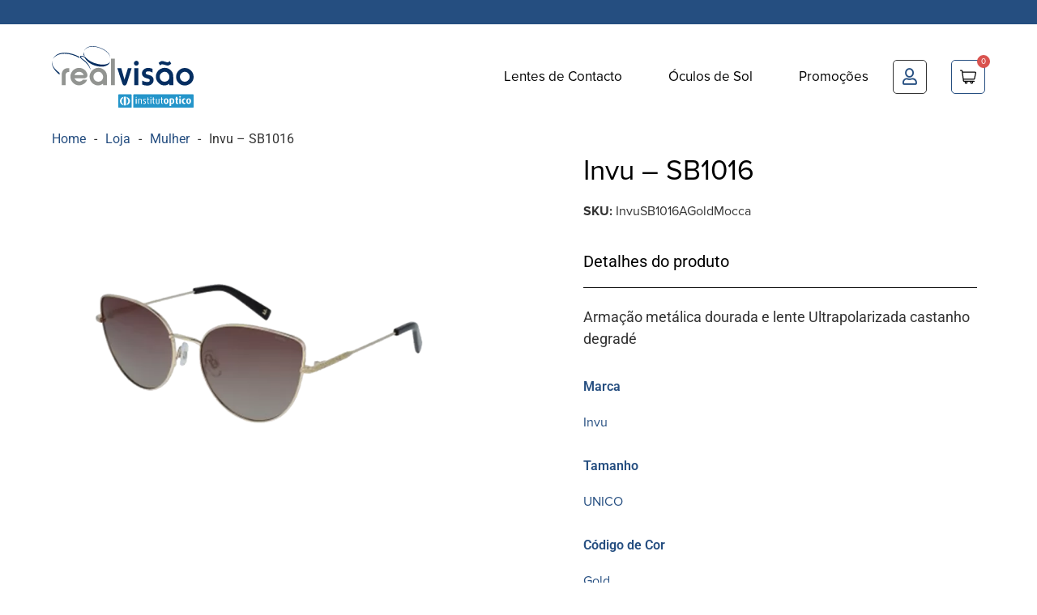

--- FILE ---
content_type: text/html; charset=UTF-8
request_url: https://realvisao.pt/loja/oculos-de-sol/mulher/invu-sb1016/
body_size: 40901
content:
<!doctype html>
<html lang="pt-PT" prefix="og: https://ogp.me/ns#">
<head><meta charset="UTF-8"><script>if(navigator.userAgent.match(/MSIE|Internet Explorer/i)||navigator.userAgent.match(/Trident\/7\..*?rv:11/i)){var href=document.location.href;if(!href.match(/[?&]nowprocket/)){if(href.indexOf("?")==-1){if(href.indexOf("#")==-1){document.location.href=href+"?nowprocket=1"}else{document.location.href=href.replace("#","?nowprocket=1#")}}else{if(href.indexOf("#")==-1){document.location.href=href+"&nowprocket=1"}else{document.location.href=href.replace("#","&nowprocket=1#")}}}}</script><script>class RocketLazyLoadScripts{constructor(){this.triggerEvents=["keydown","mousedown","mousemove","touchmove","touchstart","touchend","wheel"],this.userEventHandler=this._triggerListener.bind(this),this.touchStartHandler=this._onTouchStart.bind(this),this.touchMoveHandler=this._onTouchMove.bind(this),this.touchEndHandler=this._onTouchEnd.bind(this),this.clickHandler=this._onClick.bind(this),this.interceptedClicks=[],window.addEventListener("pageshow",e=>{this.persisted=e.persisted}),window.addEventListener("DOMContentLoaded",()=>{this._preconnect3rdParties()}),this.delayedScripts={normal:[],async:[],defer:[]},this.trash=[],this.allJQueries=[]}_addUserInteractionListener(e){if(document.hidden){e._triggerListener();return}this.triggerEvents.forEach(t=>window.addEventListener(t,e.userEventHandler,{passive:!0})),window.addEventListener("touchstart",e.touchStartHandler,{passive:!0}),window.addEventListener("mousedown",e.touchStartHandler),document.addEventListener("visibilitychange",e.userEventHandler)}_removeUserInteractionListener(){this.triggerEvents.forEach(e=>window.removeEventListener(e,this.userEventHandler,{passive:!0})),document.removeEventListener("visibilitychange",this.userEventHandler)}_onTouchStart(e){"HTML"!==e.target.tagName&&(window.addEventListener("touchend",this.touchEndHandler),window.addEventListener("mouseup",this.touchEndHandler),window.addEventListener("touchmove",this.touchMoveHandler,{passive:!0}),window.addEventListener("mousemove",this.touchMoveHandler),e.target.addEventListener("click",this.clickHandler),this._renameDOMAttribute(e.target,"onclick","rocket-onclick"),this._pendingClickStarted())}_onTouchMove(e){window.removeEventListener("touchend",this.touchEndHandler),window.removeEventListener("mouseup",this.touchEndHandler),window.removeEventListener("touchmove",this.touchMoveHandler,{passive:!0}),window.removeEventListener("mousemove",this.touchMoveHandler),e.target.removeEventListener("click",this.clickHandler),this._renameDOMAttribute(e.target,"rocket-onclick","onclick"),this._pendingClickFinished()}_onTouchEnd(e){window.removeEventListener("touchend",this.touchEndHandler),window.removeEventListener("mouseup",this.touchEndHandler),window.removeEventListener("touchmove",this.touchMoveHandler,{passive:!0}),window.removeEventListener("mousemove",this.touchMoveHandler)}_onClick(e){e.target.removeEventListener("click",this.clickHandler),this._renameDOMAttribute(e.target,"rocket-onclick","onclick"),this.interceptedClicks.push(e),e.preventDefault(),e.stopPropagation(),e.stopImmediatePropagation(),this._pendingClickFinished()}_replayClicks(){window.removeEventListener("touchstart",this.touchStartHandler,{passive:!0}),window.removeEventListener("mousedown",this.touchStartHandler),this.interceptedClicks.forEach(e=>{e.target.dispatchEvent(new MouseEvent("click",{view:e.view,bubbles:!0,cancelable:!0}))})}_waitForPendingClicks(){return new Promise(e=>{this._isClickPending?this._pendingClickFinished=e:e()})}_pendingClickStarted(){this._isClickPending=!0}_pendingClickFinished(){this._isClickPending=!1}_renameDOMAttribute(e,t,i){e.hasAttribute&&e.hasAttribute(t)&&(event.target.setAttribute(i,event.target.getAttribute(t)),event.target.removeAttribute(t))}_triggerListener(){this._removeUserInteractionListener(this),"loading"===document.readyState?document.addEventListener("DOMContentLoaded",this._loadEverythingNow.bind(this)):this._loadEverythingNow()}_preconnect3rdParties(){let e=[];document.querySelectorAll("script[type=rocketlazyloadscript]").forEach(t=>{if(t.hasAttribute("src")){let i=new URL(t.src).origin;i!==location.origin&&e.push({src:i,crossOrigin:t.crossOrigin||"module"===t.getAttribute("data-rocket-type")})}}),e=[...new Map(e.map(e=>[JSON.stringify(e),e])).values()],this._batchInjectResourceHints(e,"preconnect")}async _loadEverythingNow(){this.lastBreath=Date.now(),this._delayEventListeners(this),this._delayJQueryReady(this),this._handleDocumentWrite(),this._registerAllDelayedScripts(),this._preloadAllScripts(),await this._loadScriptsFromList(this.delayedScripts.normal),await this._loadScriptsFromList(this.delayedScripts.defer),await this._loadScriptsFromList(this.delayedScripts.async);try{await this._triggerDOMContentLoaded(),await this._triggerWindowLoad()}catch(e){console.error(e)}window.dispatchEvent(new Event("rocket-allScriptsLoaded")),this._waitForPendingClicks().then(()=>{this._replayClicks()}),this._emptyTrash()}_registerAllDelayedScripts(){document.querySelectorAll("script[type=rocketlazyloadscript]").forEach(e=>{e.hasAttribute("data-rocket-src")?e.hasAttribute("async")&&!1!==e.async?this.delayedScripts.async.push(e):e.hasAttribute("defer")&&!1!==e.defer||"module"===e.getAttribute("data-rocket-type")?this.delayedScripts.defer.push(e):this.delayedScripts.normal.push(e):this.delayedScripts.normal.push(e)})}async _transformScript(e){return await this._littleBreath(),new Promise(t=>{function i(){e.setAttribute("data-rocket-status","executed"),t()}function r(){e.setAttribute("data-rocket-status","failed"),t()}try{let n=e.getAttribute("data-rocket-type"),s=e.getAttribute("data-rocket-src");if(n?(e.type=n,e.removeAttribute("data-rocket-type")):e.removeAttribute("type"),e.addEventListener("load",i),e.addEventListener("error",r),s)e.src=s,e.removeAttribute("data-rocket-src");else if(navigator.userAgent.indexOf("Firefox/")>0){var a=document.createElement("script");[...e.attributes].forEach(e=>{"type"!==e.nodeName&&a.setAttribute("data-rocket-type"===e.nodeName?"type":e.nodeName,e.nodeValue)}),a.text=e.text,e.parentNode.replaceChild(a,e),i()}else e.src="data:text/javascript;base64,"+btoa(e.text)}catch(o){r()}})}async _loadScriptsFromList(e){let t=e.shift();return t?(await this._transformScript(t),this._loadScriptsFromList(e)):Promise.resolve()}_preloadAllScripts(){this._batchInjectResourceHints([...this.delayedScripts.normal,...this.delayedScripts.defer,...this.delayedScripts.async],"preload")}_batchInjectResourceHints(e,t){var i=document.createDocumentFragment();e.forEach(e=>{let r=e.getAttribute&&e.getAttribute("data-rocket-src")||e.src;if(r){let n=document.createElement("link");n.href=r,n.rel=t,"preconnect"!==t&&(n.as="script"),e.getAttribute&&"module"===e.getAttribute("data-rocket-type")&&(n.crossOrigin=!0),e.crossOrigin&&(n.crossOrigin=e.crossOrigin),e.integrity&&(n.integrity=e.integrity),i.appendChild(n),this.trash.push(n)}}),document.head.appendChild(i)}_delayEventListeners(e){let t={};function i(e,i){!function e(i){!t[i]&&(t[i]={originalFunctions:{add:i.addEventListener,remove:i.removeEventListener},eventsToRewrite:[]},i.addEventListener=function(){arguments[0]=r(arguments[0]),t[i].originalFunctions.add.apply(i,arguments)},i.removeEventListener=function(){arguments[0]=r(arguments[0]),t[i].originalFunctions.remove.apply(i,arguments)});function r(e){return t[i].eventsToRewrite.indexOf(e)>=0?"rocket-"+e:e}}(e),t[e].eventsToRewrite.push(i)}function r(e,t){let i=e[t];Object.defineProperty(e,t,{get:()=>i||function(){},set(r){e["rocket"+t]=i=r}})}i(document,"DOMContentLoaded"),i(window,"DOMContentLoaded"),i(window,"load"),i(window,"pageshow"),i(document,"readystatechange"),r(document,"onreadystatechange"),r(window,"onload"),r(window,"onpageshow")}_delayJQueryReady(e){let t;function i(i){if(i&&i.fn&&!e.allJQueries.includes(i)){i.fn.ready=i.fn.init.prototype.ready=function(t){return e.domReadyFired?t.bind(document)(i):document.addEventListener("rocket-DOMContentLoaded",()=>t.bind(document)(i)),i([])};let r=i.fn.on;i.fn.on=i.fn.init.prototype.on=function(){if(this[0]===window){function e(e){return e.split(" ").map(e=>"load"===e||0===e.indexOf("load.")?"rocket-jquery-load":e).join(" ")}"string"==typeof arguments[0]||arguments[0]instanceof String?arguments[0]=e(arguments[0]):"object"==typeof arguments[0]&&Object.keys(arguments[0]).forEach(t=>{delete Object.assign(arguments[0],{[e(t)]:arguments[0][t]})[t]})}return r.apply(this,arguments),this},e.allJQueries.push(i)}t=i}i(window.jQuery),Object.defineProperty(window,"jQuery",{get:()=>t,set(e){i(e)}})}async _triggerDOMContentLoaded(){this.domReadyFired=!0,await this._littleBreath(),document.dispatchEvent(new Event("rocket-DOMContentLoaded")),await this._littleBreath(),window.dispatchEvent(new Event("rocket-DOMContentLoaded")),await this._littleBreath(),document.dispatchEvent(new Event("rocket-readystatechange")),await this._littleBreath(),document.rocketonreadystatechange&&document.rocketonreadystatechange()}async _triggerWindowLoad(){await this._littleBreath(),window.dispatchEvent(new Event("rocket-load")),await this._littleBreath(),window.rocketonload&&window.rocketonload(),await this._littleBreath(),this.allJQueries.forEach(e=>e(window).trigger("rocket-jquery-load")),await this._littleBreath();let e=new Event("rocket-pageshow");e.persisted=this.persisted,window.dispatchEvent(e),await this._littleBreath(),window.rocketonpageshow&&window.rocketonpageshow({persisted:this.persisted})}_handleDocumentWrite(){let e=new Map;document.write=document.writeln=function(t){let i=document.currentScript;i||console.error("WPRocket unable to document.write this: "+t);let r=document.createRange(),n=i.parentElement,s=e.get(i);void 0===s&&(s=i.nextSibling,e.set(i,s));let a=document.createDocumentFragment();r.setStart(a,0),a.appendChild(r.createContextualFragment(t)),n.insertBefore(a,s)}}async _littleBreath(){Date.now()-this.lastBreath>45&&(await this._requestAnimFrame(),this.lastBreath=Date.now())}async _requestAnimFrame(){return document.hidden?new Promise(e=>setTimeout(e)):new Promise(e=>requestAnimationFrame(e))}_emptyTrash(){this.trash.forEach(e=>e.remove())}static run(){let e=new RocketLazyLoadScripts;e._addUserInteractionListener(e)}}RocketLazyLoadScripts.run();</script>
	
		<meta name="viewport" content="width=device-width, initial-scale=1">
	<link rel="profile" href="http://gmpg.org/xfn/11">
	
        <script type="rocketlazyloadscript" data-rocket-type="application/javascript" style="display:none">
            /* <![CDATA[ */
            window.pysWooProductData = window.pysWooProductData || [];
                        window.pysWooProductData[5604] = {"facebook":{"delay":0,"type":"static","name":"AddToCart","eventID":"c5c79f67-38e3-49de-a5e4-8f999390b734","pixelIds":["846108784075010"],"params":{"content_type":"product","content_ids":["5604"],"contents":[{"id":"5604","quantity":1}],"content_name":"Invu - SB1016","category_name":"Mulher, \u00d3culos de Sol","value":0,"currency":"EUR"},"e_id":"woo_add_to_cart_on_button_click","ids":[],"hasTimeWindow":false,"timeWindow":0,"woo_order":"","edd_order":""}};
                        /* ]]> */
        </script>

        
<!-- Search Engine Optimization by Rank Math - https://rankmath.com/ -->
<title>Invu - SB1016 - Realvisão | Institutoptico | Vila Real e Alijó</title>
<meta name="description" content="Armação metálica dourada e lente Ultrapolarizada castanho degradé"/>
<meta name="robots" content="follow, index, max-snippet:-1, max-video-preview:-1, max-image-preview:large"/>
<link rel="canonical" href="https://realvisao.pt/loja/oculos-de-sol/mulher/invu-sb1016/" />
<meta property="og:locale" content="pt_PT" />
<meta property="og:type" content="product" />
<meta property="og:title" content="Invu - SB1016 - Realvisão | Institutoptico | Vila Real e Alijó" />
<meta property="og:description" content="Armação metálica dourada e lente Ultrapolarizada castanho degradé" />
<meta property="og:url" content="https://realvisao.pt/loja/oculos-de-sol/mulher/invu-sb1016/" />
<meta property="og:site_name" content="Realvisão | Institutoptico | Vila Real e Alijó" />
<meta property="og:updated_time" content="2022-08-16T15:03:10+00:00" />
<meta property="og:image" content="https://realvisao.pt/wp-content/uploads/2021/04/InvuSB1016AGoldMocca-1.png" />
<meta property="og:image:secure_url" content="https://realvisao.pt/wp-content/uploads/2021/04/InvuSB1016AGoldMocca-1.png" />
<meta property="og:image:width" content="1000" />
<meta property="og:image:height" content="1000" />
<meta property="og:image:alt" content="Invu GoldMocca" />
<meta property="og:image:type" content="image/png" />
<meta property="product:price:currency" content="EUR" />
<meta property="product:availability" content="instock" />
<meta name="twitter:card" content="summary_large_image" />
<meta name="twitter:title" content="Invu - SB1016 - Realvisão | Institutoptico | Vila Real e Alijó" />
<meta name="twitter:description" content="Armação metálica dourada e lente Ultrapolarizada castanho degradé" />
<meta name="twitter:image" content="https://realvisao.pt/wp-content/uploads/2021/04/InvuSB1016AGoldMocca-1.png" />
<meta name="twitter:label1" content="Price" />
<meta name="twitter:data1" content="0,00&euro;" />
<meta name="twitter:label2" content="Availability" />
<meta name="twitter:data2" content="1 em stock" />
<script type="application/ld+json" class="rank-math-schema">{"@context":"https://schema.org","@graph":[{"@type":"Place","@id":"https://realvisao.pt/#place","geo":{"@type":"GeoCoordinates","latitude":"41.30467902509491","longitude":" -7.74230884691827"},"hasMap":"https://www.google.com/maps/search/?api=1&amp;query=41.30467902509491, -7.74230884691827","address":{"@type":"PostalAddress","streetAddress":"Rua de Santa Iria, 9-A, Loja 3","addressLocality":"Vila Real","addressRegion":"Vila Real","postalCode":"5000-446","addressCountry":"Portugal"}},{"@type":["Optician","Organization"],"@id":"https://realvisao.pt/#organization","name":"Realvis\u00e3o | Institutoptico","url":"https://realvisao.pt","sameAs":["https://www.facebook.com/realvisao.io"],"email":"geral@realvisao.pt","address":{"@type":"PostalAddress","streetAddress":"Rua de Santa Iria, 9-A, Loja 3","addressLocality":"Vila Real","addressRegion":"Vila Real","postalCode":"5000-446","addressCountry":"Portugal"},"logo":{"@type":"ImageObject","@id":"https://realvisao.pt/#logo","url":"https://realvisao.pt/wp-content/uploads/2020/10/Logo_cor-1-uai-516x224-1.png","contentUrl":"https://realvisao.pt/wp-content/uploads/2020/10/Logo_cor-1-uai-516x224-1.png","caption":"Realvis\u00e3o | Institutoptico","inLanguage":"pt-PT","width":"516","height":"224"},"openingHours":["Monday,Tuesday,Wednesday,Thursday,Friday 09:30-19:30","Saturday 09.30 \u2013 13:00 | 15:00 \u2013 19:00"],"location":{"@id":"https://realvisao.pt/#place"},"image":{"@id":"https://realvisao.pt/#logo"},"telephone":"+351 259 328 877"},{"@type":"WebSite","@id":"https://realvisao.pt/#website","url":"https://realvisao.pt","name":"Realvis\u00e3o | Institutoptico","publisher":{"@id":"https://realvisao.pt/#organization"},"inLanguage":"pt-PT"},{"@type":"ImageObject","@id":"https://realvisao.pt/wp-content/uploads/2021/04/InvuSB1016AGoldMocca-1.png","url":"https://realvisao.pt/wp-content/uploads/2021/04/InvuSB1016AGoldMocca-1.png","width":"1000","height":"1000","caption":"Invu GoldMocca","inLanguage":"pt-PT"},{"@type":"BreadcrumbList","@id":"https://realvisao.pt/loja/oculos-de-sol/mulher/invu-sb1016/#breadcrumb","itemListElement":[{"@type":"ListItem","position":"1","item":{"@id":"https://realvisao.pt","name":"Home"}},{"@type":"ListItem","position":"2","item":{"@id":"https://realvisao.pt/loja/","name":"Loja"}},{"@type":"ListItem","position":"3","item":{"@id":"https://realvisao.pt/produtos/oculos-de-sol/mulher/","name":"Mulher"}},{"@type":"ListItem","position":"4","item":{"@id":"https://realvisao.pt/loja/oculos-de-sol/mulher/invu-sb1016/","name":"Invu &#8211; SB1016"}}]},{"@type":"ItemPage","@id":"https://realvisao.pt/loja/oculos-de-sol/mulher/invu-sb1016/#webpage","url":"https://realvisao.pt/loja/oculos-de-sol/mulher/invu-sb1016/","name":"Invu - SB1016 - Realvis\u00e3o | Institutoptico | Vila Real e Alij\u00f3","datePublished":"2021-04-22T15:13:59+00:00","dateModified":"2022-08-16T15:03:10+00:00","isPartOf":{"@id":"https://realvisao.pt/#website"},"primaryImageOfPage":{"@id":"https://realvisao.pt/wp-content/uploads/2021/04/InvuSB1016AGoldMocca-1.png"},"inLanguage":"pt-PT","breadcrumb":{"@id":"https://realvisao.pt/loja/oculos-de-sol/mulher/invu-sb1016/#breadcrumb"}},{"@type":"Product","name":"Invu - SB1016 - Realvis\u00e3o | Institutoptico | Vila Real e Alij\u00f3","description":"Arma\u00e7\u00e3o met\u00e1lica dourada e lente Ultrapolarizada castanho degrad\u00e9","sku":"InvuSB1016AGoldMocca","category":"\u00d3culos de Sol &gt; Mulher","mainEntityOfPage":{"@id":"https://realvisao.pt/loja/oculos-de-sol/mulher/invu-sb1016/#webpage"},"image":[{"@type":"ImageObject","url":"https://realvisao.pt/wp-content/uploads/2021/04/InvuSB1016AGoldMocca-1.png","height":"1000","width":"1000"}],"additionalProperty":[{"@type":"PropertyValue","name":"pa_tamanho","value":"UNICO"},{"@type":"PropertyValue","name":"pa_cor","value":"Gold"},{"@type":"PropertyValue","name":"pa_marca","value":"Invu"}],"@id":"https://realvisao.pt/loja/oculos-de-sol/mulher/invu-sb1016/#richSnippet"}]}</script>
<!-- /Rank Math WordPress SEO plugin -->

<script type="rocketlazyloadscript" data-rocket-type='application/javascript' id='pys-version-script'>console.log('PixelYourSite PRO version 10.1.0');</script>
<link rel="alternate" type="application/rss+xml" title="Realvisão | Institutoptico | Vila Real e Alijó &raquo; Feed" href="https://realvisao.pt/feed/" />
<link rel="alternate" type="application/rss+xml" title="Realvisão | Institutoptico | Vila Real e Alijó &raquo; Feed de comentários" href="https://realvisao.pt/comments/feed/" />
<link rel="alternate" title="oEmbed (JSON)" type="application/json+oembed" href="https://realvisao.pt/wp-json/oembed/1.0/embed?url=https%3A%2F%2Frealvisao.pt%2Floja%2Foculos-de-sol%2Fmulher%2Finvu-sb1016%2F" />
<link rel="alternate" title="oEmbed (XML)" type="text/xml+oembed" href="https://realvisao.pt/wp-json/oembed/1.0/embed?url=https%3A%2F%2Frealvisao.pt%2Floja%2Foculos-de-sol%2Fmulher%2Finvu-sb1016%2F&#038;format=xml" />
<style id='wp-img-auto-sizes-contain-inline-css' type='text/css'>
img:is([sizes=auto i],[sizes^="auto," i]){contain-intrinsic-size:3000px 1500px}
/*# sourceURL=wp-img-auto-sizes-contain-inline-css */
</style>
<link data-minify="1" rel='stylesheet' id='swiper-css' href='https://realvisao.pt/wp-content/cache/min/1/wp-content/plugins/elementor/assets/lib/swiper/v8/css/swiper.min.css?ver=1769660270' type='text/css' media='all' />
<link rel='stylesheet' id='e-swiper-css' href='https://realvisao.pt/wp-content/plugins/elementor/assets/css/conditionals/e-swiper.min.css?ver=3.34.0' type='text/css' media='all' />
<link rel='stylesheet' id='elementor-icons-shared-0-css' href='https://realvisao.pt/wp-content/plugins/elementor/assets/lib/font-awesome/css/fontawesome.min.css?ver=5.15.3' type='text/css' media='all' />
<link data-minify="1" rel='stylesheet' id='elementor-icons-fa-solid-css' href='https://realvisao.pt/wp-content/cache/min/1/wp-content/plugins/elementor/assets/lib/font-awesome/css/solid.min.css?ver=1769660270' type='text/css' media='all' />
<style id='wp-emoji-styles-inline-css' type='text/css'>

	img.wp-smiley, img.emoji {
		display: inline !important;
		border: none !important;
		box-shadow: none !important;
		height: 1em !important;
		width: 1em !important;
		margin: 0 0.07em !important;
		vertical-align: -0.1em !important;
		background: none !important;
		padding: 0 !important;
	}
/*# sourceURL=wp-emoji-styles-inline-css */
</style>
<link rel='stylesheet' id='wp-block-library-css' href='https://realvisao.pt/wp-includes/css/dist/block-library/style.min.css?ver=6.9' type='text/css' media='all' />
<style id='classic-theme-styles-inline-css' type='text/css'>
/*! This file is auto-generated */
.wp-block-button__link{color:#fff;background-color:#32373c;border-radius:9999px;box-shadow:none;text-decoration:none;padding:calc(.667em + 2px) calc(1.333em + 2px);font-size:1.125em}.wp-block-file__button{background:#32373c;color:#fff;text-decoration:none}
/*# sourceURL=/wp-includes/css/classic-themes.min.css */
</style>
<link data-minify="1" rel='stylesheet' id='jet-engine-frontend-css' href='https://realvisao.pt/wp-content/cache/min/1/wp-content/plugins/jet-engine/assets/css/frontend.css?ver=1769660270' type='text/css' media='all' />
<style id='global-styles-inline-css' type='text/css'>
:root{--wp--preset--aspect-ratio--square: 1;--wp--preset--aspect-ratio--4-3: 4/3;--wp--preset--aspect-ratio--3-4: 3/4;--wp--preset--aspect-ratio--3-2: 3/2;--wp--preset--aspect-ratio--2-3: 2/3;--wp--preset--aspect-ratio--16-9: 16/9;--wp--preset--aspect-ratio--9-16: 9/16;--wp--preset--color--black: #000000;--wp--preset--color--cyan-bluish-gray: #abb8c3;--wp--preset--color--white: #ffffff;--wp--preset--color--pale-pink: #f78da7;--wp--preset--color--vivid-red: #cf2e2e;--wp--preset--color--luminous-vivid-orange: #ff6900;--wp--preset--color--luminous-vivid-amber: #fcb900;--wp--preset--color--light-green-cyan: #7bdcb5;--wp--preset--color--vivid-green-cyan: #00d084;--wp--preset--color--pale-cyan-blue: #8ed1fc;--wp--preset--color--vivid-cyan-blue: #0693e3;--wp--preset--color--vivid-purple: #9b51e0;--wp--preset--gradient--vivid-cyan-blue-to-vivid-purple: linear-gradient(135deg,rgb(6,147,227) 0%,rgb(155,81,224) 100%);--wp--preset--gradient--light-green-cyan-to-vivid-green-cyan: linear-gradient(135deg,rgb(122,220,180) 0%,rgb(0,208,130) 100%);--wp--preset--gradient--luminous-vivid-amber-to-luminous-vivid-orange: linear-gradient(135deg,rgb(252,185,0) 0%,rgb(255,105,0) 100%);--wp--preset--gradient--luminous-vivid-orange-to-vivid-red: linear-gradient(135deg,rgb(255,105,0) 0%,rgb(207,46,46) 100%);--wp--preset--gradient--very-light-gray-to-cyan-bluish-gray: linear-gradient(135deg,rgb(238,238,238) 0%,rgb(169,184,195) 100%);--wp--preset--gradient--cool-to-warm-spectrum: linear-gradient(135deg,rgb(74,234,220) 0%,rgb(151,120,209) 20%,rgb(207,42,186) 40%,rgb(238,44,130) 60%,rgb(251,105,98) 80%,rgb(254,248,76) 100%);--wp--preset--gradient--blush-light-purple: linear-gradient(135deg,rgb(255,206,236) 0%,rgb(152,150,240) 100%);--wp--preset--gradient--blush-bordeaux: linear-gradient(135deg,rgb(254,205,165) 0%,rgb(254,45,45) 50%,rgb(107,0,62) 100%);--wp--preset--gradient--luminous-dusk: linear-gradient(135deg,rgb(255,203,112) 0%,rgb(199,81,192) 50%,rgb(65,88,208) 100%);--wp--preset--gradient--pale-ocean: linear-gradient(135deg,rgb(255,245,203) 0%,rgb(182,227,212) 50%,rgb(51,167,181) 100%);--wp--preset--gradient--electric-grass: linear-gradient(135deg,rgb(202,248,128) 0%,rgb(113,206,126) 100%);--wp--preset--gradient--midnight: linear-gradient(135deg,rgb(2,3,129) 0%,rgb(40,116,252) 100%);--wp--preset--font-size--small: 13px;--wp--preset--font-size--medium: 20px;--wp--preset--font-size--large: 36px;--wp--preset--font-size--x-large: 42px;--wp--preset--spacing--20: 0.44rem;--wp--preset--spacing--30: 0.67rem;--wp--preset--spacing--40: 1rem;--wp--preset--spacing--50: 1.5rem;--wp--preset--spacing--60: 2.25rem;--wp--preset--spacing--70: 3.38rem;--wp--preset--spacing--80: 5.06rem;--wp--preset--shadow--natural: 6px 6px 9px rgba(0, 0, 0, 0.2);--wp--preset--shadow--deep: 12px 12px 50px rgba(0, 0, 0, 0.4);--wp--preset--shadow--sharp: 6px 6px 0px rgba(0, 0, 0, 0.2);--wp--preset--shadow--outlined: 6px 6px 0px -3px rgb(255, 255, 255), 6px 6px rgb(0, 0, 0);--wp--preset--shadow--crisp: 6px 6px 0px rgb(0, 0, 0);}:where(.is-layout-flex){gap: 0.5em;}:where(.is-layout-grid){gap: 0.5em;}body .is-layout-flex{display: flex;}.is-layout-flex{flex-wrap: wrap;align-items: center;}.is-layout-flex > :is(*, div){margin: 0;}body .is-layout-grid{display: grid;}.is-layout-grid > :is(*, div){margin: 0;}:where(.wp-block-columns.is-layout-flex){gap: 2em;}:where(.wp-block-columns.is-layout-grid){gap: 2em;}:where(.wp-block-post-template.is-layout-flex){gap: 1.25em;}:where(.wp-block-post-template.is-layout-grid){gap: 1.25em;}.has-black-color{color: var(--wp--preset--color--black) !important;}.has-cyan-bluish-gray-color{color: var(--wp--preset--color--cyan-bluish-gray) !important;}.has-white-color{color: var(--wp--preset--color--white) !important;}.has-pale-pink-color{color: var(--wp--preset--color--pale-pink) !important;}.has-vivid-red-color{color: var(--wp--preset--color--vivid-red) !important;}.has-luminous-vivid-orange-color{color: var(--wp--preset--color--luminous-vivid-orange) !important;}.has-luminous-vivid-amber-color{color: var(--wp--preset--color--luminous-vivid-amber) !important;}.has-light-green-cyan-color{color: var(--wp--preset--color--light-green-cyan) !important;}.has-vivid-green-cyan-color{color: var(--wp--preset--color--vivid-green-cyan) !important;}.has-pale-cyan-blue-color{color: var(--wp--preset--color--pale-cyan-blue) !important;}.has-vivid-cyan-blue-color{color: var(--wp--preset--color--vivid-cyan-blue) !important;}.has-vivid-purple-color{color: var(--wp--preset--color--vivid-purple) !important;}.has-black-background-color{background-color: var(--wp--preset--color--black) !important;}.has-cyan-bluish-gray-background-color{background-color: var(--wp--preset--color--cyan-bluish-gray) !important;}.has-white-background-color{background-color: var(--wp--preset--color--white) !important;}.has-pale-pink-background-color{background-color: var(--wp--preset--color--pale-pink) !important;}.has-vivid-red-background-color{background-color: var(--wp--preset--color--vivid-red) !important;}.has-luminous-vivid-orange-background-color{background-color: var(--wp--preset--color--luminous-vivid-orange) !important;}.has-luminous-vivid-amber-background-color{background-color: var(--wp--preset--color--luminous-vivid-amber) !important;}.has-light-green-cyan-background-color{background-color: var(--wp--preset--color--light-green-cyan) !important;}.has-vivid-green-cyan-background-color{background-color: var(--wp--preset--color--vivid-green-cyan) !important;}.has-pale-cyan-blue-background-color{background-color: var(--wp--preset--color--pale-cyan-blue) !important;}.has-vivid-cyan-blue-background-color{background-color: var(--wp--preset--color--vivid-cyan-blue) !important;}.has-vivid-purple-background-color{background-color: var(--wp--preset--color--vivid-purple) !important;}.has-black-border-color{border-color: var(--wp--preset--color--black) !important;}.has-cyan-bluish-gray-border-color{border-color: var(--wp--preset--color--cyan-bluish-gray) !important;}.has-white-border-color{border-color: var(--wp--preset--color--white) !important;}.has-pale-pink-border-color{border-color: var(--wp--preset--color--pale-pink) !important;}.has-vivid-red-border-color{border-color: var(--wp--preset--color--vivid-red) !important;}.has-luminous-vivid-orange-border-color{border-color: var(--wp--preset--color--luminous-vivid-orange) !important;}.has-luminous-vivid-amber-border-color{border-color: var(--wp--preset--color--luminous-vivid-amber) !important;}.has-light-green-cyan-border-color{border-color: var(--wp--preset--color--light-green-cyan) !important;}.has-vivid-green-cyan-border-color{border-color: var(--wp--preset--color--vivid-green-cyan) !important;}.has-pale-cyan-blue-border-color{border-color: var(--wp--preset--color--pale-cyan-blue) !important;}.has-vivid-cyan-blue-border-color{border-color: var(--wp--preset--color--vivid-cyan-blue) !important;}.has-vivid-purple-border-color{border-color: var(--wp--preset--color--vivid-purple) !important;}.has-vivid-cyan-blue-to-vivid-purple-gradient-background{background: var(--wp--preset--gradient--vivid-cyan-blue-to-vivid-purple) !important;}.has-light-green-cyan-to-vivid-green-cyan-gradient-background{background: var(--wp--preset--gradient--light-green-cyan-to-vivid-green-cyan) !important;}.has-luminous-vivid-amber-to-luminous-vivid-orange-gradient-background{background: var(--wp--preset--gradient--luminous-vivid-amber-to-luminous-vivid-orange) !important;}.has-luminous-vivid-orange-to-vivid-red-gradient-background{background: var(--wp--preset--gradient--luminous-vivid-orange-to-vivid-red) !important;}.has-very-light-gray-to-cyan-bluish-gray-gradient-background{background: var(--wp--preset--gradient--very-light-gray-to-cyan-bluish-gray) !important;}.has-cool-to-warm-spectrum-gradient-background{background: var(--wp--preset--gradient--cool-to-warm-spectrum) !important;}.has-blush-light-purple-gradient-background{background: var(--wp--preset--gradient--blush-light-purple) !important;}.has-blush-bordeaux-gradient-background{background: var(--wp--preset--gradient--blush-bordeaux) !important;}.has-luminous-dusk-gradient-background{background: var(--wp--preset--gradient--luminous-dusk) !important;}.has-pale-ocean-gradient-background{background: var(--wp--preset--gradient--pale-ocean) !important;}.has-electric-grass-gradient-background{background: var(--wp--preset--gradient--electric-grass) !important;}.has-midnight-gradient-background{background: var(--wp--preset--gradient--midnight) !important;}.has-small-font-size{font-size: var(--wp--preset--font-size--small) !important;}.has-medium-font-size{font-size: var(--wp--preset--font-size--medium) !important;}.has-large-font-size{font-size: var(--wp--preset--font-size--large) !important;}.has-x-large-font-size{font-size: var(--wp--preset--font-size--x-large) !important;}
:where(.wp-block-post-template.is-layout-flex){gap: 1.25em;}:where(.wp-block-post-template.is-layout-grid){gap: 1.25em;}
:where(.wp-block-term-template.is-layout-flex){gap: 1.25em;}:where(.wp-block-term-template.is-layout-grid){gap: 1.25em;}
:where(.wp-block-columns.is-layout-flex){gap: 2em;}:where(.wp-block-columns.is-layout-grid){gap: 2em;}
:root :where(.wp-block-pullquote){font-size: 1.5em;line-height: 1.6;}
/*# sourceURL=global-styles-inline-css */
</style>
<link data-minify="1" rel='stylesheet' id='cookie-law-info-css' href='https://realvisao.pt/wp-content/cache/min/1/wp-content/plugins/cookie-law-info/legacy/public/css/cookie-law-info-public.css?ver=1769660270' type='text/css' media='all' />
<link data-minify="1" rel='stylesheet' id='cookie-law-info-gdpr-css' href='https://realvisao.pt/wp-content/cache/min/1/wp-content/plugins/cookie-law-info/legacy/public/css/cookie-law-info-gdpr.css?ver=1769660270' type='text/css' media='all' />
<link rel='stylesheet' id='photoswipe-css' href='https://realvisao.pt/wp-content/plugins/woocommerce/assets/css/photoswipe/photoswipe.min.css?ver=10.4.3' type='text/css' media='all' />
<link rel='stylesheet' id='photoswipe-default-skin-css' href='https://realvisao.pt/wp-content/plugins/woocommerce/assets/css/photoswipe/default-skin/default-skin.min.css?ver=10.4.3' type='text/css' media='all' />
<link data-minify="1" rel='stylesheet' id='woocommerce-layout-css' href='https://realvisao.pt/wp-content/cache/min/1/wp-content/plugins/woocommerce/assets/css/woocommerce-layout.css?ver=1769660270' type='text/css' media='all' />
<link data-minify="1" rel='stylesheet' id='woocommerce-smallscreen-css' href='https://realvisao.pt/wp-content/cache/min/1/wp-content/plugins/woocommerce/assets/css/woocommerce-smallscreen.css?ver=1769660270' type='text/css' media='only screen and (max-width: 768px)' />
<link data-minify="1" rel='stylesheet' id='woocommerce-general-css' href='https://realvisao.pt/wp-content/cache/min/1/wp-content/plugins/woocommerce/assets/css/woocommerce.css?ver=1769660270' type='text/css' media='all' />
<style id='woocommerce-inline-inline-css' type='text/css'>
.woocommerce form .form-row .required { visibility: visible; }
/*# sourceURL=woocommerce-inline-inline-css */
</style>
<link rel='stylesheet' id='eae-css-css' href='https://realvisao.pt/wp-content/plugins/addon-elements-for-elementor-page-builder/assets/css/eae.min.css?ver=1.14.4' type='text/css' media='all' />
<link data-minify="1" rel='stylesheet' id='eae-peel-css-css' href='https://realvisao.pt/wp-content/cache/min/1/wp-content/plugins/addon-elements-for-elementor-page-builder/assets/lib/peel/peel.css?ver=1769660270' type='text/css' media='all' />
<link data-minify="1" rel='stylesheet' id='child-style-css' href='https://realvisao.pt/wp-content/cache/min/1/wp-content/themes/hello-theme/style.css?ver=1769660270' type='text/css' media='all' />
<link rel='stylesheet' id='hello-elementor-css' href='https://realvisao.pt/wp-content/themes/hello-theme/style.min.css?ver=2.2.0' type='text/css' media='all' />
<link rel='stylesheet' id='hello-elementor-theme-style-css' href='https://realvisao.pt/wp-content/themes/hello-theme/theme.min.css?ver=2.2.0' type='text/css' media='all' />
<link data-minify="1" rel='stylesheet' id='jet-woo-builder-css' href='https://realvisao.pt/wp-content/cache/min/1/wp-content/plugins/jet-woo-builder/assets/css/frontend.css?ver=1769660270' type='text/css' media='all' />
<style id='jet-woo-builder-inline-css' type='text/css'>
@font-face {
				font-family: "WooCommerce";
				font-weight: normal;
				font-style: normal;
				src: url("https://realvisao.pt/wp-content/plugins/woocommerce/assets/fonts/WooCommerce.eot");
				src: url("https://realvisao.pt/wp-content/plugins/woocommerce/assets/fonts/WooCommerce.eot?#iefix") format("embedded-opentype"),
					 url("https://realvisao.pt/wp-content/plugins/woocommerce/assets/fonts/WooCommerce.woff") format("woff"),
					 url("https://realvisao.pt/wp-content/plugins/woocommerce/assets/fonts/WooCommerce.ttf") format("truetype"),
					 url("https://realvisao.pt/wp-content/plugins/woocommerce/assets/fonts/WooCommerce.svg#WooCommerce") format("svg");
			}
/*# sourceURL=jet-woo-builder-inline-css */
</style>
<link data-minify="1" rel='stylesheet' id='jet-woo-builder-frontend-font-css' href='https://realvisao.pt/wp-content/cache/min/1/wp-content/plugins/jet-woo-builder/assets/css/lib/jetwoobuilder-frontend-font/css/jetwoobuilder-frontend-font.css?ver=1769660270' type='text/css' media='all' />
<link rel='stylesheet' id='elementor-frontend-css' href='https://realvisao.pt/wp-content/plugins/elementor/assets/css/frontend.min.css?ver=3.34.0' type='text/css' media='all' />
<link rel='stylesheet' id='widget-heading-css' href='https://realvisao.pt/wp-content/plugins/elementor/assets/css/widget-heading.min.css?ver=3.34.0' type='text/css' media='all' />
<link rel='stylesheet' id='e-sticky-css' href='https://realvisao.pt/wp-content/plugins/elementor-pro/assets/css/modules/sticky.min.css?ver=3.29.1' type='text/css' media='all' />
<link rel='stylesheet' id='widget-image-css' href='https://realvisao.pt/wp-content/plugins/elementor/assets/css/widget-image.min.css?ver=3.34.0' type='text/css' media='all' />
<link rel='stylesheet' id='widget-nav-menu-css' href='https://realvisao.pt/wp-content/plugins/elementor-pro/assets/css/widget-nav-menu.min.css?ver=3.29.1' type='text/css' media='all' />
<link rel='stylesheet' id='pp-woocommerce-css' href='https://realvisao.pt/wp-content/plugins/powerpack-elements/assets/css/min/pp-woocommerce.min.css?ver=2.10.14' type='text/css' media='all' />
<link rel='stylesheet' id='widget-social-icons-css' href='https://realvisao.pt/wp-content/plugins/elementor/assets/css/widget-social-icons.min.css?ver=3.34.0' type='text/css' media='all' />
<link rel='stylesheet' id='e-apple-webkit-css' href='https://realvisao.pt/wp-content/plugins/elementor/assets/css/conditionals/apple-webkit.min.css?ver=3.34.0' type='text/css' media='all' />
<link rel='stylesheet' id='widget-form-css' href='https://realvisao.pt/wp-content/plugins/elementor-pro/assets/css/widget-form.min.css?ver=3.29.1' type='text/css' media='all' />
<link rel='stylesheet' id='widget-divider-css' href='https://realvisao.pt/wp-content/plugins/elementor/assets/css/widget-divider.min.css?ver=3.34.0' type='text/css' media='all' />
<link rel='stylesheet' id='widget-woocommerce-product-images-css' href='https://realvisao.pt/wp-content/plugins/elementor-pro/assets/css/widget-woocommerce-product-images.min.css?ver=3.29.1' type='text/css' media='all' />
<link rel='stylesheet' id='widget-woocommerce-product-meta-css' href='https://realvisao.pt/wp-content/plugins/elementor-pro/assets/css/widget-woocommerce-product-meta.min.css?ver=3.29.1' type='text/css' media='all' />
<link rel='stylesheet' id='widget-woocommerce-product-add-to-cart-css' href='https://realvisao.pt/wp-content/plugins/elementor-pro/assets/css/widget-woocommerce-product-add-to-cart.min.css?ver=3.29.1' type='text/css' media='all' />
<link rel='stylesheet' id='e-animation-fadeInLeft-css' href='https://realvisao.pt/wp-content/plugins/elementor/assets/lib/animations/styles/fadeInLeft.min.css?ver=3.34.0' type='text/css' media='all' />
<link rel='stylesheet' id='e-popup-css' href='https://realvisao.pt/wp-content/plugins/elementor-pro/assets/css/conditionals/popup.min.css?ver=3.29.1' type='text/css' media='all' />
<link data-minify="1" rel='stylesheet' id='elementor-icons-css' href='https://realvisao.pt/wp-content/cache/min/1/wp-content/plugins/elementor/assets/lib/eicons/css/elementor-icons.min.css?ver=1769660271' type='text/css' media='all' />
<link rel='stylesheet' id='elementor-post-8797-css' href='https://realvisao.pt/wp-content/uploads/elementor/css/post-8797.css?ver=1769660268' type='text/css' media='all' />
<link rel='stylesheet' id='powerpack-frontend-css' href='https://realvisao.pt/wp-content/plugins/powerpack-elements/assets/css/min/frontend.min.css?ver=2.10.14' type='text/css' media='all' />
<link data-minify="1" rel='stylesheet' id='jet-tricks-frontend-css' href='https://realvisao.pt/wp-content/cache/min/1/wp-content/plugins/jet-tricks/assets/css/jet-tricks-frontend.css?ver=1769660271' type='text/css' media='all' />
<link data-minify="1" rel='stylesheet' id='font-awesome-5-all-css' href='https://realvisao.pt/wp-content/cache/min/1/wp-content/plugins/elementor/assets/lib/font-awesome/css/all.min.css?ver=1769660271' type='text/css' media='all' />
<link rel='stylesheet' id='font-awesome-4-shim-css' href='https://realvisao.pt/wp-content/plugins/elementor/assets/lib/font-awesome/css/v4-shims.min.css?ver=1.0' type='text/css' media='all' />
<link rel='stylesheet' id='elementor-post-2037-css' href='https://realvisao.pt/wp-content/uploads/elementor/css/post-2037.css?ver=1769660268' type='text/css' media='all' />
<link rel='stylesheet' id='elementor-post-4485-css' href='https://realvisao.pt/wp-content/uploads/elementor/css/post-4485.css?ver=1769660268' type='text/css' media='all' />
<link rel='stylesheet' id='elementor-post-785-css' href='https://realvisao.pt/wp-content/uploads/elementor/css/post-785.css?ver=1769660269' type='text/css' media='all' />
<link rel='stylesheet' id='elementor-post-6531-css' href='https://realvisao.pt/wp-content/uploads/elementor/css/post-6531.css?ver=1769660269' type='text/css' media='all' />
<link data-minify="1" rel='stylesheet' id='chld_thm_cfg_child-css' href='https://realvisao.pt/wp-content/cache/min/1/wp-content/themes/bleam/style.css?ver=1769660271' type='text/css' media='all' />
<link data-minify="1" rel='stylesheet' id='elementor-gf-local-roboto-css' href='https://realvisao.pt/wp-content/cache/min/1/wp-content/uploads/elementor/google-fonts/css/roboto.css?ver=1769660272' type='text/css' media='all' />
<link data-minify="1" rel='stylesheet' id='elementor-gf-local-robotoslab-css' href='https://realvisao.pt/wp-content/cache/min/1/wp-content/uploads/elementor/google-fonts/css/robotoslab.css?ver=1769660272' type='text/css' media='all' />
<link data-minify="1" rel='stylesheet' id='elementor-icons-fa-regular-css' href='https://realvisao.pt/wp-content/cache/min/1/wp-content/plugins/elementor/assets/lib/font-awesome/css/regular.min.css?ver=1769660272' type='text/css' media='all' />
<link data-minify="1" rel='stylesheet' id='elementor-icons-fa-brands-css' href='https://realvisao.pt/wp-content/cache/min/1/wp-content/plugins/elementor/assets/lib/font-awesome/css/brands.min.css?ver=1769660272' type='text/css' media='all' />
<script type="text/javascript" id="jquery-core-js-extra">window.addEventListener('DOMContentLoaded', function() {
/* <![CDATA[ */
var pp = {"ajax_url":"https://realvisao.pt/wp-admin/admin-ajax.php"};
//# sourceURL=jquery-core-js-extra
/* ]]> */
});</script>
<script type="rocketlazyloadscript" data-rocket-type="text/javascript" data-rocket-src="https://realvisao.pt/wp-includes/js/jquery/jquery.min.js?ver=3.7.1" id="jquery-core-js" defer></script>
<script type="rocketlazyloadscript" data-rocket-type="text/javascript" data-rocket-src="https://realvisao.pt/wp-includes/js/jquery/jquery-migrate.min.js?ver=3.4.1" id="jquery-migrate-js" defer></script>
<script type="text/javascript" id="cookie-law-info-js-extra">
/* <![CDATA[ */
var Cli_Data = {"nn_cookie_ids":["_ga","_gid","_gat_gtag_UA_134063164_1","PHPSESSID","CookieLawInfoConsent","cookielawinfo-checkbox-necessary","cookielawinfo-checkbox-functional","cookielawinfo-checkbox-performance","cookielawinfo-checkbox-analytics","cookielawinfo-checkbox-advertisement","elementor","cookielawinfo-checkbox-others"],"cookielist":[],"non_necessary_cookies":{"necessary":["PHPSESSID","CookieLawInfoConsent","elementor"],"analytics":["_gid","_gat_gtag_UA_134063164_1","_ga"]},"ccpaEnabled":"","ccpaRegionBased":"","ccpaBarEnabled":"","strictlyEnabled":["necessary","obligatoire"],"ccpaType":"gdpr","js_blocking":"1","custom_integration":"","triggerDomRefresh":"","secure_cookies":""};
var cli_cookiebar_settings = {"animate_speed_hide":"500","animate_speed_show":"500","background":"#5592c9","border":"#b1a6a6c2","border_on":"","button_1_button_colour":"#ffffff","button_1_button_hover":"#cccccc","button_1_link_colour":"#5592c9","button_1_as_button":"1","button_1_new_win":"","button_2_button_colour":"#333","button_2_button_hover":"#292929","button_2_link_colour":"#ffffff","button_2_as_button":"","button_2_hidebar":"1","button_3_button_colour":"#ffffff","button_3_button_hover":"#cccccc","button_3_link_colour":"#5592c9","button_3_as_button":"1","button_3_new_win":"","button_4_button_colour":"#000","button_4_button_hover":"#000000","button_4_link_colour":"#ffffff","button_4_as_button":"","button_7_button_colour":"#61a229","button_7_button_hover":"#4e8221","button_7_link_colour":"#fff","button_7_as_button":"1","button_7_new_win":"","font_family":"inherit","header_fix":"","notify_animate_hide":"1","notify_animate_show":"","notify_div_id":"#cookie-law-info-bar","notify_position_horizontal":"right","notify_position_vertical":"bottom","scroll_close":"","scroll_close_reload":"","accept_close_reload":"1","reject_close_reload":"1","showagain_tab":"","showagain_background":"#fff","showagain_border":"#000","showagain_div_id":"#cookie-law-info-again","showagain_x_position":"100px","text":"#ffffff","show_once_yn":"","show_once":"10000","logging_on":"","as_popup":"","popup_overlay":"1","bar_heading_text":"","cookie_bar_as":"banner","popup_showagain_position":"bottom-right","widget_position":"left"};
var log_object = {"ajax_url":"https://realvisao.pt/wp-admin/admin-ajax.php"};
//# sourceURL=cookie-law-info-js-extra
/* ]]> */
</script>
<script type="rocketlazyloadscript" data-minify="1" data-rocket-type="text/javascript" data-rocket-src="https://realvisao.pt/wp-content/cache/min/1/wp-content/plugins/cookie-law-info/legacy/public/js/cookie-law-info-public.js?ver=1769075214" id="cookie-law-info-js" defer></script>
<script type="rocketlazyloadscript" data-rocket-type="text/javascript" data-rocket-src="https://realvisao.pt/wp-content/plugins/woocommerce/assets/js/jquery-blockui/jquery.blockUI.min.js?ver=2.7.0-wc.10.4.3" id="wc-jquery-blockui-js" defer="defer" data-wp-strategy="defer"></script>
<script type="text/javascript" id="wc-add-to-cart-js-extra">
/* <![CDATA[ */
var wc_add_to_cart_params = {"ajax_url":"/wp-admin/admin-ajax.php","wc_ajax_url":"/?wc-ajax=%%endpoint%%","i18n_view_cart":"Ver carrinho","cart_url":"https://realvisao.pt/carrinho/","is_cart":"","cart_redirect_after_add":"no"};
//# sourceURL=wc-add-to-cart-js-extra
/* ]]> */
</script>
<script type="rocketlazyloadscript" data-rocket-type="text/javascript" data-rocket-src="https://realvisao.pt/wp-content/plugins/woocommerce/assets/js/frontend/add-to-cart.min.js?ver=10.4.3" id="wc-add-to-cart-js" defer="defer" data-wp-strategy="defer"></script>
<script type="rocketlazyloadscript" data-rocket-type="text/javascript" data-rocket-src="https://realvisao.pt/wp-content/plugins/woocommerce/assets/js/zoom/jquery.zoom.min.js?ver=1.7.21-wc.10.4.3" id="wc-zoom-js" defer="defer" data-wp-strategy="defer"></script>
<script type="rocketlazyloadscript" data-rocket-type="text/javascript" data-rocket-src="https://realvisao.pt/wp-content/plugins/woocommerce/assets/js/flexslider/jquery.flexslider.min.js?ver=2.7.2-wc.10.4.3" id="wc-flexslider-js" defer="defer" data-wp-strategy="defer"></script>
<script type="rocketlazyloadscript" data-rocket-type="text/javascript" data-rocket-src="https://realvisao.pt/wp-content/plugins/woocommerce/assets/js/photoswipe/photoswipe.min.js?ver=4.1.1-wc.10.4.3" id="wc-photoswipe-js" defer="defer" data-wp-strategy="defer"></script>
<script type="rocketlazyloadscript" data-rocket-type="text/javascript" data-rocket-src="https://realvisao.pt/wp-content/plugins/woocommerce/assets/js/photoswipe/photoswipe-ui-default.min.js?ver=4.1.1-wc.10.4.3" id="wc-photoswipe-ui-default-js" defer="defer" data-wp-strategy="defer"></script>
<script type="text/javascript" id="wc-single-product-js-extra">
/* <![CDATA[ */
var wc_single_product_params = {"i18n_required_rating_text":"Seleccione uma classifica\u00e7\u00e3o","i18n_rating_options":["1 of 5 stars","2 of 5 stars","3 of 5 stars","4 of 5 stars","5 of 5 stars"],"i18n_product_gallery_trigger_text":"View full-screen image gallery","review_rating_required":"yes","flexslider":{"rtl":false,"animation":"slide","smoothHeight":true,"directionNav":false,"controlNav":"thumbnails","slideshow":false,"animationSpeed":500,"animationLoop":false,"allowOneSlide":false},"zoom_enabled":"1","zoom_options":[],"photoswipe_enabled":"1","photoswipe_options":{"shareEl":false,"closeOnScroll":false,"history":false,"hideAnimationDuration":0,"showAnimationDuration":0},"flexslider_enabled":"1"};
//# sourceURL=wc-single-product-js-extra
/* ]]> */
</script>
<script type="rocketlazyloadscript" data-rocket-type="text/javascript" data-rocket-src="https://realvisao.pt/wp-content/plugins/woocommerce/assets/js/frontend/single-product.min.js?ver=10.4.3" id="wc-single-product-js" defer="defer" data-wp-strategy="defer"></script>
<script type="rocketlazyloadscript" data-rocket-type="text/javascript" data-rocket-src="https://realvisao.pt/wp-content/plugins/woocommerce/assets/js/js-cookie/js.cookie.min.js?ver=2.1.4-wc.10.4.3" id="wc-js-cookie-js" defer="defer" data-wp-strategy="defer"></script>
<script type="text/javascript" id="woocommerce-js-extra">
/* <![CDATA[ */
var woocommerce_params = {"ajax_url":"/wp-admin/admin-ajax.php","wc_ajax_url":"/?wc-ajax=%%endpoint%%","i18n_password_show":"Show password","i18n_password_hide":"Hide password"};
//# sourceURL=woocommerce-js-extra
/* ]]> */
</script>
<script type="rocketlazyloadscript" data-rocket-type="text/javascript" data-rocket-src="https://realvisao.pt/wp-content/plugins/woocommerce/assets/js/frontend/woocommerce.min.js?ver=10.4.3" id="woocommerce-js" defer="defer" data-wp-strategy="defer"></script>
<script type="rocketlazyloadscript" data-minify="1" data-rocket-type="text/javascript" data-rocket-src="https://realvisao.pt/wp-content/cache/min/1/wp-content/plugins/addon-elements-for-elementor-page-builder/assets/js/iconHelper.js?ver=1769075214" id="eae-iconHelper-js" defer></script>
<script type="rocketlazyloadscript" data-rocket-type="text/javascript" data-rocket-src="https://realvisao.pt/wp-content/plugins/pixelyoursite-pro/dist/scripts/js.cookie-2.1.3.min.js?ver=2.1.3" id="js-cookie-pys-js" defer></script>
<script type="rocketlazyloadscript" data-rocket-type="text/javascript" data-rocket-src="https://realvisao.pt/wp-content/plugins/pixelyoursite-pro/dist/scripts/jquery.bind-first-0.2.3.min.js?ver=6.9" id="jquery-bind-first-js" defer></script>
<script type="text/javascript" id="pys-js-extra">
/* <![CDATA[ */
var pysOptions = {"staticEvents":{"facebook":{"woo_view_content":[{"delay":0,"type":"static","name":"ViewContent","eventID":"c2fde914-8844-4cbf-88d8-3b0970cee56c","pixelIds":["846108784075010"],"params":{"content_ids":["5604"],"content_type":"product","content_name":"Invu - SB1016","category_name":"Mulher, \u00d3culos de Sol","value":0,"currency":"EUR","contents":[{"id":"5604","quantity":1}],"product_price":0,"page_title":"Invu - SB1016","post_type":"product","post_id":5604,"plugin":"PixelYourSite","event_url":"realvisao.pt/loja/oculos-de-sol/mulher/invu-sb1016/","user_role":"guest"},"e_id":"woo_view_content","ids":[],"hasTimeWindow":false,"timeWindow":0,"woo_order":"","edd_order":""}],"init_event":[{"delay":0,"type":"static","name":"PageView","eventID":"1d0301a2-fbbf-4d86-945f-db00d1873def","pixelIds":["846108784075010"],"params":{"categories":"Mulher, \u00d3culos de Sol","page_title":"Invu - SB1016","post_type":"product","post_id":5604,"plugin":"PixelYourSite","event_url":"realvisao.pt/loja/oculos-de-sol/mulher/invu-sb1016/","user_role":"guest"},"e_id":"init_event","ids":[],"hasTimeWindow":false,"timeWindow":0,"woo_order":"","edd_order":""}]}},"dynamicEvents":{"woo_add_to_cart_on_button_click":{"facebook":{"delay":0,"type":"dyn","name":"AddToCart","eventID":"32ddf94d-9a45-410c-932b-e6529f2c481d","pixelIds":["846108784075010"],"params":{"page_title":"Invu - SB1016","post_type":"product","post_id":5604,"plugin":"PixelYourSite","event_url":"realvisao.pt/loja/oculos-de-sol/mulher/invu-sb1016/","user_role":"guest"},"e_id":"woo_add_to_cart_on_button_click","ids":[],"hasTimeWindow":false,"timeWindow":0,"woo_order":"","edd_order":""}}},"triggerEvents":[],"triggerEventTypes":[],"facebook":{"pixelIds":["846108784075010"],"advancedMatchingEnabled":true,"advancedMatching":[],"removeMetadata":false,"wooVariableAsSimple":false,"serverApiEnabled":true,"wooCRSendFromServer":false,"send_external_id":true},"debug":"","siteUrl":"https://realvisao.pt","ajaxUrl":"https://realvisao.pt/wp-admin/admin-ajax.php","ajax_event":"9c1a18d7e3","trackUTMs":"1","trackTrafficSource":"1","user_id":"0","enable_lading_page_param":"1","cookie_duration":"7","enable_event_day_param":"1","enable_event_month_param":"1","enable_event_time_param":"1","enable_remove_target_url_param":"1","enable_remove_download_url_param":"1","visit_data_model":"first_visit","last_visit_duration":"60","enable_auto_save_advance_matching":"1","advance_matching_fn_names":["","first_name","first-name","first name","name"],"advance_matching_ln_names":["","last_name","last-name","last name"],"advance_matching_tel_names":["","phone","tel"],"enable_success_send_form":"","enable_automatic_events":"","enable_event_video":"1","ajaxForServerEvent":"1","send_external_id":"1","external_id_expire":"180","google_consent_mode":"1","gdpr":{"ajax_enabled":false,"all_disabled_by_api":true,"facebook_disabled_by_api":false,"tiktok_disabled_by_api":false,"analytics_disabled_by_api":false,"google_ads_disabled_by_api":false,"pinterest_disabled_by_api":false,"bing_disabled_by_api":false,"externalID_disabled_by_api":false,"facebook_prior_consent_enabled":true,"tiktok_prior_consent_enabled":true,"analytics_prior_consent_enabled":true,"google_ads_prior_consent_enabled":true,"pinterest_prior_consent_enabled":true,"bing_prior_consent_enabled":true,"cookiebot_integration_enabled":false,"cookiebot_facebook_consent_category":"marketing","cookiebot_tiktok_consent_category":"marketing","cookiebot_analytics_consent_category":"statistics","cookiebot_google_ads_consent_category":"marketing","cookiebot_pinterest_consent_category":"marketing","cookiebot_bing_consent_category":"marketing","cookie_notice_integration_enabled":false,"cookie_law_info_integration_enabled":false,"real_cookie_banner_integration_enabled":false,"consent_magic_integration_enabled":false,"analytics_storage":{"enabled":true,"value":"granted","filter":false},"ad_storage":{"enabled":true,"value":"granted","filter":false},"ad_user_data":{"enabled":true,"value":"granted","filter":false},"ad_personalization":{"enabled":true,"value":"granted","filter":false}},"cookie":{"disabled_all_cookie":false,"disabled_start_session_cookie":false,"disabled_advanced_form_data_cookie":false,"disabled_landing_page_cookie":false,"disabled_first_visit_cookie":false,"disabled_trafficsource_cookie":false,"disabled_utmTerms_cookie":false,"disabled_utmId_cookie":false},"tracking_analytics":{"TrafficSource":"direct","TrafficLanding":"https://realvisao.pt/loja/oculos-de-sol/mulher/invu-sb1016/","TrafficUtms":[],"TrafficUtmsId":[]},"automatic":{"enable_youtube":true,"enable_vimeo":true,"enable_video":true},"woo":{"enabled":true,"enabled_save_data_to_orders":true,"addToCartOnButtonEnabled":true,"addToCartOnButtonValueEnabled":true,"addToCartOnButtonValueOption":"price","woo_purchase_on_transaction":true,"singleProductId":5604,"affiliateEnabled":false,"removeFromCartSelector":"form.woocommerce-cart-form .remove","addToCartCatchMethod":"add_cart_js","is_order_received_page":false,"containOrderId":false,"affiliateEventName":"Lead"},"edd":{"enabled":false}};
//# sourceURL=pys-js-extra
/* ]]> */
</script>
<script type="rocketlazyloadscript" data-minify="1" data-rocket-type="text/javascript" data-rocket-src="https://realvisao.pt/wp-content/cache/min/1/wp-content/plugins/pixelyoursite-pro/dist/scripts/public.js?ver=1769075214" id="pys-js" defer></script>
<script type="rocketlazyloadscript" data-rocket-type="text/javascript" data-rocket-src="https://realvisao.pt/wp-content/plugins/woocommerce-quantity-manager/assets/js/wqm-frontend.min.js?ver=2.2.2" id="wqm-frontend-js" defer></script>
<link rel="https://api.w.org/" href="https://realvisao.pt/wp-json/" /><link rel="alternate" title="JSON" type="application/json" href="https://realvisao.pt/wp-json/wp/v2/product/5604" /><link rel="EditURI" type="application/rsd+xml" title="RSD" href="https://realvisao.pt/xmlrpc.php?rsd" />
<meta name="generator" content="WordPress 6.9" />
<link rel='shortlink' href='https://realvisao.pt/?p=5604' />
<meta name="facebook-domain-verification" content="lzc04kkmbsuitn3vaz5ubqxj7kv9fm" /><script type="rocketlazyloadscript">  var el_i13_login_captcha=null; var el_i13_register_captcha=null; </script><style>.woocommerce-product-gallery{ opacity: 1 !important; }</style>	<noscript><style>.woocommerce-product-gallery{ opacity: 1 !important; }</style></noscript>
	<meta name="generator" content="Elementor 3.34.0; features: additional_custom_breakpoints; settings: css_print_method-external, google_font-enabled, font_display-auto">
			<style>
				.e-con.e-parent:nth-of-type(n+4):not(.e-lazyloaded):not(.e-no-lazyload),
				.e-con.e-parent:nth-of-type(n+4):not(.e-lazyloaded):not(.e-no-lazyload) * {
					background-image: none !important;
				}
				@media screen and (max-height: 1024px) {
					.e-con.e-parent:nth-of-type(n+3):not(.e-lazyloaded):not(.e-no-lazyload),
					.e-con.e-parent:nth-of-type(n+3):not(.e-lazyloaded):not(.e-no-lazyload) * {
						background-image: none !important;
					}
				}
				@media screen and (max-height: 640px) {
					.e-con.e-parent:nth-of-type(n+2):not(.e-lazyloaded):not(.e-no-lazyload),
					.e-con.e-parent:nth-of-type(n+2):not(.e-lazyloaded):not(.e-no-lazyload) * {
						background-image: none !important;
					}
				}
			</style>
			<script type="rocketlazyloadscript" data-rocket-type="text/javascript" id="google_gtagjs" data-rocket-src="https://www.googletagmanager.com/gtag/js?id=G-7802RF1DFM" async="async"></script>
<script type="rocketlazyloadscript" data-rocket-type="text/javascript" id="google_gtagjs-inline">
/* <![CDATA[ */
window.dataLayer = window.dataLayer || [];function gtag(){dataLayer.push(arguments);}gtag('js', new Date());gtag('config', 'G-7802RF1DFM', {} );
/* ]]> */
</script>
<link rel="icon" href="https://realvisao.pt/wp-content/uploads/2024/07/Logo_Realvisao-100x100.png" sizes="32x32" />
<link rel="icon" href="https://realvisao.pt/wp-content/uploads/2024/07/Logo_Realvisao-300x300.png" sizes="192x192" />
<link rel="apple-touch-icon" href="https://realvisao.pt/wp-content/uploads/2024/07/Logo_Realvisao-300x300.png" />
<meta name="msapplication-TileImage" content="https://realvisao.pt/wp-content/uploads/2024/07/Logo_Realvisao-300x300.png" />
<noscript><style id="rocket-lazyload-nojs-css">.rll-youtube-player, [data-lazy-src]{display:none !important;}</style></noscript></head>
<body class="wp-singular product-template-default single single-product postid-5604 wp-custom-logo wp-theme-hello-theme wp-child-theme-bleam theme-hello-theme woocommerce woocommerce-page woocommerce-no-js elementor-default elementor-template-full-width elementor-kit-8797 elementor-page-785">

		<div data-elementor-type="header" data-elementor-id="2037" class="elementor elementor-2037 elementor-location-header" data-elementor-post-type="elementor_library">
					<section class="elementor-section elementor-top-section elementor-element elementor-element-5cb901f elementor-section-full_width elementor-section-height-min-height elementor-section-height-default elementor-section-items-middle" data-id="5cb901f" data-element_type="section" data-settings="{&quot;background_background&quot;:&quot;classic&quot;,&quot;sticky&quot;:&quot;top&quot;,&quot;sticky_on&quot;:[&quot;desktop&quot;,&quot;tablet&quot;,&quot;mobile&quot;],&quot;sticky_offset&quot;:0,&quot;sticky_effects_offset&quot;:0,&quot;sticky_anchor_link_offset&quot;:0}">
						<div class="elementor-container elementor-column-gap-default">
					<div class="elementor-column elementor-col-100 elementor-top-column elementor-element elementor-element-42a236d" data-id="42a236d" data-element_type="column">
			<div class="elementor-widget-wrap elementor-element-populated">
							</div>
		</div>
					</div>
		</section>
				<section class="elementor-section elementor-top-section elementor-element elementor-element-763e9cb elementor-section-full_width elementor-section-content-middle elementor-section-height-default elementor-section-height-default" data-id="763e9cb" data-element_type="section" data-settings="{&quot;background_background&quot;:&quot;classic&quot;,&quot;sticky&quot;:&quot;top&quot;,&quot;sticky_offset&quot;:30,&quot;sticky_offset_mobile&quot;:40,&quot;sticky_on&quot;:[&quot;desktop&quot;,&quot;tablet&quot;,&quot;mobile&quot;],&quot;sticky_effects_offset&quot;:0,&quot;sticky_anchor_link_offset&quot;:0}">
						<div class="elementor-container elementor-column-gap-default">
					<div class="elementor-column elementor-col-50 elementor-top-column elementor-element elementor-element-3a77aaa" data-id="3a77aaa" data-element_type="column">
			<div class="elementor-widget-wrap elementor-element-populated">
						<div class="elementor-element elementor-element-0d51526 elementor-widget elementor-widget-theme-site-logo elementor-widget-image" data-id="0d51526" data-element_type="widget" data-widget_type="theme-site-logo.default">
				<div class="elementor-widget-container">
											<a href="https://realvisao.pt">
			<img width="167" height="72" src="data:image/svg+xml,%3Csvg%20xmlns='http://www.w3.org/2000/svg'%20viewBox='0%200%20167%2072'%3E%3C/svg%3E" class="attachment-full size-full wp-image-2766" alt="Logo cor" data-lazy-src="https://realvisao.pt/wp-content/uploads/2020/12/Logo_cor.svg?t=1769777137" /><noscript><img width="167" height="72" src="https://realvisao.pt/wp-content/uploads/2020/12/Logo_cor.svg?t=1769777137" class="attachment-full size-full wp-image-2766" alt="Logo cor" /></noscript>				</a>
											</div>
				</div>
					</div>
		</div>
				<div class="elementor-column elementor-col-50 elementor-top-column elementor-element elementor-element-a5de9b3" data-id="a5de9b3" data-element_type="column">
			<div class="elementor-widget-wrap elementor-element-populated">
						<div class="elementor-element elementor-element-73fa77b elementor-align-left elementor-widget__width-auto jedv-enabled--yes elementor-hidden-desktop storeIcon elementor-widget elementor-widget-button" data-id="73fa77b" data-element_type="widget" data-widget_type="button.default">
				<div class="elementor-widget-container">
									<div class="elementor-button-wrapper">
					<a class="elementor-button elementor-button-link elementor-size-xs" href="#elementor-action%3Aaction%3Dpopup%3Aopen%26settings%3DeyJpZCI6IjQ1NTAiLCJ0b2dnbGUiOnRydWV9">
						<span class="elementor-button-content-wrapper">
						<span class="elementor-button-icon">
				<svg xmlns="http://www.w3.org/2000/svg" xmlns:xlink="http://www.w3.org/1999/xlink" xmlns:serif="http://www.serif.com/" width="100%" height="100%" viewBox="0 0 26 16" xml:space="preserve" style="fill-rule:evenodd;clip-rule:evenodd;stroke-linejoin:round;stroke-miterlimit:2;">    <g transform="matrix(1,0,0,1,-158,-181)">        <g transform="matrix(1,-0,-0,1,158,181)">            <use xlink:href="#_Image1" x="0.118" y="0.032" width="25.883px" height="15.72px" transform="matrix(0.995487,0,0,0.982477,0,0)"></use>        </g>    </g>    <defs>        <image id="_Image1" width="26px" height="16px" xlink:href="[data-uri]"></image>    </defs></svg>			</span>
									<span class="elementor-button-text">Menu</span>
					</span>
					</a>
				</div>
								</div>
				</div>
				<div class="elementor-element elementor-element-7f4f4db elementor-widget__width-auto elementor-nav-menu__align-end elementor-nav-menu--stretch elementor-widget-tablet__width-auto elementor-nav-menu__text-align-center elementor-hidden-tablet elementor-hidden-mobile elementor-nav-menu--dropdown-tablet elementor-nav-menu--toggle elementor-nav-menu--burger elementor-widget elementor-widget-nav-menu" data-id="7f4f4db" data-element_type="widget" data-settings="{&quot;full_width&quot;:&quot;stretch&quot;,&quot;submenu_icon&quot;:{&quot;value&quot;:&quot;&lt;i class=\&quot;fas fa-chevron-down\&quot;&gt;&lt;\/i&gt;&quot;,&quot;library&quot;:&quot;fa-solid&quot;},&quot;layout&quot;:&quot;horizontal&quot;,&quot;toggle&quot;:&quot;burger&quot;}" data-widget_type="nav-menu.default">
				<div class="elementor-widget-container">
								<nav aria-label="Menu" class="elementor-nav-menu--main elementor-nav-menu__container elementor-nav-menu--layout-horizontal e--pointer-none">
				<ul id="menu-1-7f4f4db" class="elementor-nav-menu"><li class="menu-item menu-item-type-taxonomy menu-item-object-product_cat menu-item-has-children menu-item-6559"><a href="https://realvisao.pt/produtos/lentes-de-contacto/" class="elementor-item">Lentes de Contacto</a>
<ul class="sub-menu elementor-nav-menu--dropdown">
	<li class="menu-item menu-item-type-taxonomy menu-item-object-product_cat menu-item-6561"><a href="https://realvisao.pt/produtos/lentes-de-contacto/diarias/" class="elementor-sub-item">Diárias</a></li>
	<li class="menu-item menu-item-type-taxonomy menu-item-object-product_cat menu-item-6562"><a href="https://realvisao.pt/produtos/lentes-de-contacto/quinzenais/" class="elementor-sub-item">Quinzenais</a></li>
	<li class="menu-item menu-item-type-taxonomy menu-item-object-product_cat menu-item-6560"><a href="https://realvisao.pt/produtos/lentes-de-contacto/mensal/" class="elementor-sub-item">Mensal</a></li>
</ul>
</li>
<li class="menu-item menu-item-type-taxonomy menu-item-object-product_cat current-product-ancestor current-menu-parent current-product-parent menu-item-has-children menu-item-6563"><a href="https://realvisao.pt/produtos/oculos-de-sol/" class="elementor-item">Óculos de Sol</a>
<ul class="sub-menu elementor-nav-menu--dropdown">
	<li class="menu-item menu-item-type-taxonomy menu-item-object-product_cat current-product-ancestor current-menu-parent current-product-parent menu-item-6564"><a href="https://realvisao.pt/produtos/oculos-de-sol/mulher/" class="elementor-sub-item">Mulher</a></li>
	<li class="menu-item menu-item-type-taxonomy menu-item-object-product_cat menu-item-6565"><a href="https://realvisao.pt/produtos/oculos-de-sol/homem/" class="elementor-sub-item">Homem</a></li>
	<li class="menu-item menu-item-type-taxonomy menu-item-object-product_cat menu-item-6566"><a href="https://realvisao.pt/produtos/oculos-de-sol/crianca/" class="elementor-sub-item">Criança</a></li>
</ul>
</li>
<li class="menu-item menu-item-type-post_type menu-item-object-page menu-item-6567"><a href="https://realvisao.pt/loja/promocoes/" class="elementor-item">Promoções</a></li>
</ul>			</nav>
					<div class="elementor-menu-toggle" role="button" tabindex="0" aria-label="Menu Toggle" aria-expanded="false">
			<i aria-hidden="true" role="presentation" class="elementor-menu-toggle__icon--open eicon-menu-bar"></i><i aria-hidden="true" role="presentation" class="elementor-menu-toggle__icon--close eicon-close"></i>		</div>
					<nav class="elementor-nav-menu--dropdown elementor-nav-menu__container" aria-hidden="true">
				<ul id="menu-2-7f4f4db" class="elementor-nav-menu"><li class="menu-item menu-item-type-taxonomy menu-item-object-product_cat menu-item-has-children menu-item-6559"><a href="https://realvisao.pt/produtos/lentes-de-contacto/" class="elementor-item" tabindex="-1">Lentes de Contacto</a>
<ul class="sub-menu elementor-nav-menu--dropdown">
	<li class="menu-item menu-item-type-taxonomy menu-item-object-product_cat menu-item-6561"><a href="https://realvisao.pt/produtos/lentes-de-contacto/diarias/" class="elementor-sub-item" tabindex="-1">Diárias</a></li>
	<li class="menu-item menu-item-type-taxonomy menu-item-object-product_cat menu-item-6562"><a href="https://realvisao.pt/produtos/lentes-de-contacto/quinzenais/" class="elementor-sub-item" tabindex="-1">Quinzenais</a></li>
	<li class="menu-item menu-item-type-taxonomy menu-item-object-product_cat menu-item-6560"><a href="https://realvisao.pt/produtos/lentes-de-contacto/mensal/" class="elementor-sub-item" tabindex="-1">Mensal</a></li>
</ul>
</li>
<li class="menu-item menu-item-type-taxonomy menu-item-object-product_cat current-product-ancestor current-menu-parent current-product-parent menu-item-has-children menu-item-6563"><a href="https://realvisao.pt/produtos/oculos-de-sol/" class="elementor-item" tabindex="-1">Óculos de Sol</a>
<ul class="sub-menu elementor-nav-menu--dropdown">
	<li class="menu-item menu-item-type-taxonomy menu-item-object-product_cat current-product-ancestor current-menu-parent current-product-parent menu-item-6564"><a href="https://realvisao.pt/produtos/oculos-de-sol/mulher/" class="elementor-sub-item" tabindex="-1">Mulher</a></li>
	<li class="menu-item menu-item-type-taxonomy menu-item-object-product_cat menu-item-6565"><a href="https://realvisao.pt/produtos/oculos-de-sol/homem/" class="elementor-sub-item" tabindex="-1">Homem</a></li>
	<li class="menu-item menu-item-type-taxonomy menu-item-object-product_cat menu-item-6566"><a href="https://realvisao.pt/produtos/oculos-de-sol/crianca/" class="elementor-sub-item" tabindex="-1">Criança</a></li>
</ul>
</li>
<li class="menu-item menu-item-type-post_type menu-item-object-page menu-item-6567"><a href="https://realvisao.pt/loja/promocoes/" class="elementor-item" tabindex="-1">Promoções</a></li>
</ul>			</nav>
						</div>
				</div>
				<div class="elementor-element elementor-element-7c734b7 elementor-widget__width-auto elementor-view-default elementor-widget elementor-widget-icon" data-id="7c734b7" data-element_type="widget" data-widget_type="icon.default">
				<div class="elementor-widget-container">
							<div class="elementor-icon-wrapper">
			<a class="elementor-icon" href="https://realvisao.pt/minha-conta/">
			<i aria-hidden="true" class="far fa-user"></i>			</a>
		</div>
						</div>
				</div>
				<div class="elementor-element elementor-element-48513d7 elementor-widget__width-auto elementor-widget elementor-widget-pp-woo-offcanvas-cart" data-id="48513d7" data-element_type="widget" data-settings="{&quot;direction&quot;:&quot;right&quot;,&quot;toggle_source&quot;:&quot;button&quot;,&quot;content_transition&quot;:&quot;slide&quot;}" data-widget_type="pp-woo-offcanvas-cart.default">
				<div class="elementor-widget-container">
							
		<div class="pp-offcanvas-content-wrap pp-offcanvas-cart-container pp-woo-menu-cart-counter-top" data-settings="{&quot;toggle_source&quot;:&quot;button&quot;,&quot;toggle_id&quot;:&quot;&quot;,&quot;toggle_class&quot;:&quot;&quot;,&quot;content_id&quot;:&quot;48513d7&quot;,&quot;transition&quot;:&quot;slide&quot;,&quot;direction&quot;:&quot;right&quot;,&quot;esc_close&quot;:&quot;yes&quot;,&quot;body_click_close&quot;:&quot;yes&quot;,&quot;buttons_position&quot;:&quot;after&quot;,&quot;open_panel_add_to_cart&quot;:&quot;&quot;}">
			<div class="woocommerce pp-woo-menu-cart pp-offcanvas-cart pp-offcanvas-content pp-offcanvas-48513d7 pp-offcanvas-slide pp-offcanvas-right pp-woo-cart-buttons-stacked" id="pp-offcanvas-48513d7">
				<div class="pp-offcanvas-inner">
					<div class="pp-offcanvas-wrap">
						<div class="pp-offcanvas-cart-header">
																																<div class="pp-offcanvas-close pp-offcanvas-close-right pp-offcanvas-close-animation pp-offcanvas-close-icon">
									</div>
															
															<div class="pp-woo-menu-cart-title">
									Os seus produtos:								</div>
													</div>

						<div class="pp-offcanvas-cart-items">
							<div class="widget_shopping_cart_content">

	<p class="woocommerce-mini-cart__empty-message">Nenhum produto no carrinho.</p>


</div>
						</div>

											</div>
				</div>
			</div>

			
											<span class="pp-woo-menu-cart-button">
					<a class="pp-woo-cart-contents pp-offcanvas-toggle pp-woo-cart-icon" title="View your shopping cart" href="#">
						<span class="pp-cart-button-wrap">
										<span class="pp-mini-cart-button-icon pp-icon">
				<svg xmlns="http://www.w3.org/2000/svg" width="20.798" height="17.88" viewBox="0 0 20.798 17.88"><defs></defs><path d="M-336.248,168.709a1.457,1.457,0,0,0-1.138-.543h-15.858l-.142-1.015a1.469,1.469,0,0,0-1.449-1.261h-1.243a.65.65,0,0,0-.65.65.65.65,0,0,0,.65.65h1.243a.163.163,0,0,1,.161.14l1.755,12.578a1.469,1.469,0,0,0,1.449,1.261h.7a1.94,1.94,0,0,0-.112.65,1.953,1.953,0,0,0,1.951,1.951,1.953,1.953,0,0,0,1.951-1.951,1.94,1.94,0,0,0-.112-.65h3.475a1.94,1.94,0,0,0-.112.65,1.953,1.953,0,0,0,1.951,1.951,1.953,1.953,0,0,0,1.951-1.951,1.94,1.94,0,0,0-.112-.65h1.412a.65.65,0,0,0,.65-.65.65.65,0,0,0-.65-.65H-351.47a.163.163,0,0,1-.161-.14l-.162-1.16h12.8a1.471,1.471,0,0,0,1.43-1.156l1.6-7.477a1.456,1.456,0,0,0-.293-1.226Zm-12.028,13.11a.651.651,0,0,1-.65.65.651.651,0,0,1-.65-.65.651.651,0,0,1,.65-.65.651.651,0,0,1,.65.65Zm7.152,0a.651.651,0,0,1-.65.65.651.651,0,0,1-.65-.65.651.651,0,0,1,.65-.65.651.651,0,0,1,.65.65Zm3.9-12.157-1.6,7.477a.164.164,0,0,1-.159.129h-12.986l-1.088-7.8h15.677a.158.158,0,0,1,.127.06.157.157,0,0,1,.032.136Zm0,0" transform="translate(356.728 -165.89)"></path></svg>			</span>
									</span>

													<span class="pp-cart-contents-count">
										<span class="pp-cart-counter" data-counter="0">0</span>
									</span>
											</a>

									</span>
					</div>

								</div>
				</div>
				<div class="elementor-element elementor-element-b165366 elementor-absolute elementor-widget elementor-widget-html" data-id="b165366" data-element_type="widget" data-settings="{&quot;_position&quot;:&quot;absolute&quot;}" data-widget_type="html.default">
				<div class="elementor-widget-container">
					<script type="rocketlazyloadscript">
    const storeIcon = document.querySelector('.storeIcon');
    
    storeIcon.addEventListener('click', ()=>{
         blockElement();
        if(!storeIcon.classList.contains('active')){
            
            document.querySelector('#_Image1').setAttribute('href', '[data-uri]');
            storeIcon.classList.add("active");
        }
        else{
            
            document.querySelector('#_Image1').setAttribute('href', '[data-uri]');
            storeIcon.classList.remove("active");
        }
    });
    
    function blockElement(){
        storeIcon.setAttribute('disable', 'disable');
        setTimeout(function(){
             storeIcon.removeAttribute('disable');
        },3500);
    }
</script>				</div>
				</div>
					</div>
		</div>
					</div>
		</section>
				</div>
		<div class="woocommerce-notices-wrapper"></div>		<div data-elementor-type="product" data-elementor-id="785" class="elementor elementor-785 elementor-location-single post-5604 product type-product status-publish has-post-thumbnail product_cat-mulher product_cat-oculos-de-sol first instock taxable shipping-taxable product-type-simple product" data-elementor-post-type="elementor_library">
					<section class="elementor-section elementor-top-section elementor-element elementor-element-2865af5 elementor-section-full_width elementor-section-height-default elementor-section-height-default" data-id="2865af5" data-element_type="section">
						<div class="elementor-container elementor-column-gap-default">
					<div class="elementor-column elementor-col-100 elementor-top-column elementor-element elementor-element-ef8c940" data-id="ef8c940" data-element_type="column">
			<div class="elementor-widget-wrap elementor-element-populated">
						<div class="elementor-element elementor-element-94a775b elementor-widget elementor-widget-pp-breadcrumbs" data-id="94a775b" data-element_type="widget" data-settings="{&quot;breadcrumbs_type&quot;:&quot;rankmath&quot;}" data-widget_type="pp-breadcrumbs.default">
				<div class="elementor-widget-container">
									<div class="pp-breadcrumbs pp-breadcrumbs-rankmath">
					<nav aria-label="breadcrumbs" class="rank-math-breadcrumb"><p><a href="https://realvisao.pt">Home</a><span class="separator"> - </span><a href="https://realvisao.pt/loja/">Loja</a><span class="separator"> - </span><a href="https://realvisao.pt/produtos/oculos-de-sol/mulher/">Mulher</a><span class="separator"> - </span><span class="last">Invu &#8211; SB1016</span></p></nav>				</div>
								</div>
				</div>
					</div>
		</div>
					</div>
		</section>
				<section class="elementor-section elementor-top-section elementor-element elementor-element-c72497b elementor-section-full_width elementor-section-height-default elementor-section-height-default" data-id="c72497b" data-element_type="section">
						<div class="elementor-container elementor-column-gap-default">
					<div class="elementor-column elementor-col-50 elementor-top-column elementor-element elementor-element-82153a9" data-id="82153a9" data-element_type="column" data-settings="{&quot;background_background&quot;:&quot;classic&quot;}">
			<div class="elementor-widget-wrap elementor-element-populated">
						<div class="elementor-element elementor-element-3165e53 yes elementor-widget elementor-widget-woocommerce-product-images" data-id="3165e53" data-element_type="widget" data-widget_type="woocommerce-product-images.default">
				<div class="elementor-widget-container">
					<div class="woocommerce-product-gallery woocommerce-product-gallery--with-images woocommerce-product-gallery--columns-4 images" data-columns="4" style="opacity: 0; transition: opacity .25s ease-in-out;">
	<div class="woocommerce-product-gallery__wrapper">
		<div data-thumb="https://realvisao.pt/wp-content/uploads/2021/04/InvuSB1016AGoldMocca-1-100x100.png" data-thumb-alt="Invu GoldMocca" data-thumb-srcset="https://realvisao.pt/wp-content/uploads/2021/04/InvuSB1016AGoldMocca-1-100x100.png 100w, https://realvisao.pt/wp-content/uploads/2021/04/InvuSB1016AGoldMocca-1-300x300.png 300w, https://realvisao.pt/wp-content/uploads/2021/04/InvuSB1016AGoldMocca-1-150x150.png 150w, https://realvisao.pt/wp-content/uploads/2021/04/InvuSB1016AGoldMocca-1-768x768.png 768w, https://realvisao.pt/wp-content/uploads/2021/04/InvuSB1016AGoldMocca-1-600x600.png 600w, https://realvisao.pt/wp-content/uploads/2021/04/InvuSB1016AGoldMocca-1.png 1000w"  data-thumb-sizes="(max-width: 100px) 100vw, 100px" class="woocommerce-product-gallery__image"><a href="https://realvisao.pt/wp-content/uploads/2021/04/InvuSB1016AGoldMocca-1.png"><img fetchpriority="high" width="600" height="600" src="https://realvisao.pt/wp-content/uploads/2021/04/InvuSB1016AGoldMocca-1-600x600.png" class="wp-post-image" alt="Invu GoldMocca" data-caption="InvuSB1016AGoldMocca" data-src="https://realvisao.pt/wp-content/uploads/2021/04/InvuSB1016AGoldMocca-1.png" data-large_image="https://realvisao.pt/wp-content/uploads/2021/04/InvuSB1016AGoldMocca-1.png" data-large_image_width="1000" data-large_image_height="1000" decoding="async" srcset="https://realvisao.pt/wp-content/uploads/2021/04/InvuSB1016AGoldMocca-1-600x600.png 600w, https://realvisao.pt/wp-content/uploads/2021/04/InvuSB1016AGoldMocca-1-300x300.png 300w, https://realvisao.pt/wp-content/uploads/2021/04/InvuSB1016AGoldMocca-1-150x150.png 150w, https://realvisao.pt/wp-content/uploads/2021/04/InvuSB1016AGoldMocca-1-768x768.png 768w, https://realvisao.pt/wp-content/uploads/2021/04/InvuSB1016AGoldMocca-1-100x100.png 100w, https://realvisao.pt/wp-content/uploads/2021/04/InvuSB1016AGoldMocca-1.png 1000w" sizes="(max-width: 600px) 100vw, 600px" /></a></div>	</div>
</div>
				</div>
				</div>
					</div>
		</div>
				<div class="elementor-column elementor-col-50 elementor-top-column elementor-element elementor-element-cf29f08" data-id="cf29f08" data-element_type="column">
			<div class="elementor-widget-wrap elementor-element-populated">
						<div class="elementor-element elementor-element-24d6be9 elementor-widget elementor-widget-woocommerce-product-title elementor-page-title elementor-widget-heading" data-id="24d6be9" data-element_type="widget" data-widget_type="woocommerce-product-title.default">
				<div class="elementor-widget-container">
					<h1 class="product_title entry-title elementor-heading-title elementor-size-default">Invu &#8211; SB1016</h1>				</div>
				</div>
				<div class="elementor-element elementor-element-6de8360 elementor-woo-meta--view-inline elementor-widget elementor-widget-woocommerce-product-meta" data-id="6de8360" data-element_type="widget" data-widget_type="woocommerce-product-meta.default">
				<div class="elementor-widget-container">
							<div class="product_meta">

			
							<span class="sku_wrapper detail-container">
					<span class="detail-label">
												SKU:					</span>
					<span class="sku">
												InvuSB1016AGoldMocca					</span>
				</span>
			
							<span class="posted_in detail-container"><span class="detail-label">Categorias:</span> <span class="detail-content"><a href="https://realvisao.pt/produtos/oculos-de-sol/mulher/" rel="tag">Mulher</a>, <a href="https://realvisao.pt/produtos/oculos-de-sol/" rel="tag">Óculos de Sol</a></span></span>
			
			
			
		</div>
						</div>
				</div>
				<div class="elementor-element elementor-element-0ce64a3 elementor-widget elementor-widget-heading" data-id="0ce64a3" data-element_type="widget" data-widget_type="heading.default">
				<div class="elementor-widget-container">
					<h5 class="elementor-heading-title elementor-size-default">Detalhes do produto</h5>				</div>
				</div>
				<div class="elementor-element elementor-element-c4711b4 elementor-widget-divider--view-line elementor-widget elementor-widget-divider" data-id="c4711b4" data-element_type="widget" data-widget_type="divider.default">
				<div class="elementor-widget-container">
							<div class="elementor-divider">
			<span class="elementor-divider-separator">
						</span>
		</div>
						</div>
				</div>
				<div class="elementor-element elementor-element-9b93f8e elementor-widget elementor-widget-woocommerce-product-short-description" data-id="9b93f8e" data-element_type="widget" data-widget_type="woocommerce-product-short-description.default">
				<div class="elementor-widget-container">
					<div class="woocommerce-product-details__short-description">
	<p>Armação metálica dourada e lente Ultrapolarizada castanho degradé</p>
</div>
				</div>
				</div>
				<div class="elementor-element elementor-element-022c02a elementor-widget elementor-widget-heading" data-id="022c02a" data-element_type="widget" data-widget_type="heading.default">
				<div class="elementor-widget-container">
					<span class="elementor-heading-title elementor-size-default">Marca</span>				</div>
				</div>
				<div class="elementor-element elementor-element-ef0b27d elementor-widget elementor-widget-heading" data-id="ef0b27d" data-element_type="widget" data-widget_type="heading.default">
				<div class="elementor-widget-container">
					<span class="elementor-heading-title elementor-size-default">Invu</span>				</div>
				</div>
				<div class="elementor-element elementor-element-c2e797d elementor-widget elementor-widget-heading" data-id="c2e797d" data-element_type="widget" data-widget_type="heading.default">
				<div class="elementor-widget-container">
					<span class="elementor-heading-title elementor-size-default">Tamanho</span>				</div>
				</div>
				<div class="elementor-element elementor-element-dc038d8 elementor-widget elementor-widget-heading" data-id="dc038d8" data-element_type="widget" data-widget_type="heading.default">
				<div class="elementor-widget-container">
					<span class="elementor-heading-title elementor-size-default">UNICO</span>				</div>
				</div>
				<div class="elementor-element elementor-element-9eeafbf jedv-enabled--yes elementor-widget elementor-widget-heading" data-id="9eeafbf" data-element_type="widget" data-widget_type="heading.default">
				<div class="elementor-widget-container">
					<span class="elementor-heading-title elementor-size-default">Código de Cor</span>				</div>
				</div>
				<div class="elementor-element elementor-element-e7eb66a jedv-enabled--yes elementor-widget elementor-widget-heading" data-id="e7eb66a" data-element_type="widget" data-widget_type="heading.default">
				<div class="elementor-widget-container">
					<span class="elementor-heading-title elementor-size-default">Gold</span>				</div>
				</div>
				<div class="elementor-element elementor-element-eb601b4 e-add-to-cart--show-quantity-yes elementor-widget elementor-widget-woocommerce-product-add-to-cart" data-id="eb601b4" data-element_type="widget" data-widget_type="woocommerce-product-add-to-cart.default">
				<div class="elementor-widget-container">
					
		<div class="elementor-add-to-cart elementor-product-simple">
					</div>

						</div>
				</div>
					</div>
		</div>
					</div>
		</section>
				<section class="elementor-section elementor-top-section elementor-element elementor-element-5dc7ccd elementor-section-full_width elementor-section-height-default elementor-section-height-default" data-id="5dc7ccd" data-element_type="section">
						<div class="elementor-container elementor-column-gap-default">
					<div class="elementor-column elementor-col-100 elementor-top-column elementor-element elementor-element-c66488d" data-id="c66488d" data-element_type="column">
			<div class="elementor-widget-wrap elementor-element-populated">
						<div class="elementor-element elementor-element-b0badd0 elementor-widget elementor-widget-heading" data-id="b0badd0" data-element_type="widget" data-widget_type="heading.default">
				<div class="elementor-widget-container">
					<h2 class="elementor-heading-title elementor-size-default">VEJA TAMBÉM...</h2>				</div>
				</div>
				<div class="elementor-element elementor-element-72548d4 elementor-widget elementor-widget-jet-woo-products" data-id="72548d4" data-element_type="widget" data-settings="{&quot;columns&quot;:&quot;4&quot;,&quot;columns_tablet&quot;:&quot;3&quot;,&quot;columns_mobile&quot;:&quot;1&quot;}" data-widget_type="jet-woo-products.default">
				<div class="elementor-widget-container">
					<div class="elementor-jet-woo-products jet-woo-builder"><div class="jet-woo-products jet-woo-products--preset-7 col-row  jet-equal-cols" data-mobile-hover="" >
<div class="jet-woo-products__item jet-woo-builder-product" data-product-id="9888">
	<div class="jet-woo-products__inner-box"  >
		
<div class="jet-woo-products__thumb-wrap">
	
<div class="jet-woo-product-thumbnail">
	
	<a href="https://realvisao.pt/loja/oculos-de-sol/mulher/cierzo-cza52028-2/"><img width="1000" height="1000" src="data:image/svg+xml,%3Csvg%20xmlns='http://www.w3.org/2000/svg'%20viewBox='0%200%201000%201000'%3E%3C/svg%3E" class="attachment-1536x1536 size-1536x1536" alt="A52028 C2" data-lazy-src="https://realvisao.pt/wp-content/uploads/2025/07/a52028-c2.jpg" /><noscript><img width="1000" height="1000" src="https://realvisao.pt/wp-content/uploads/2025/07/a52028-c2.jpg" class="attachment-1536x1536 size-1536x1536" alt="A52028 C2" /></noscript></a>
	<div class="jet-woo-product-img-overlay"></div>

	<div class="jet-woo-product-badges"><div class="jet-woo-product-badge jet-woo-product-badge__sale">15&#037; </div></div>
	</div></div>

<div class="jet-woo-products-cqw-wrapper">
	</div>

<div class="jet-woo-products__item-content">
	<h4 class="jet-woo-product-title"><a href="https://realvisao.pt/loja/oculos-de-sol/mulher/cierzo-cza52028-2/">Cierzo CZA52028</a></h4>
<div class="jet-woo-product-price">
	<span class="price"><del aria-hidden="true"><span class="woocommerce-Price-amount amount">99,00<span class="woocommerce-Price-currencySymbol">&euro;</span></span></del> <span class="screen-reader-text">O preço original era: 99,00&euro;.</span><ins aria-hidden="true"><span class="woocommerce-Price-amount amount">84,15<span class="woocommerce-Price-currencySymbol">&euro;</span></span></ins><span class="screen-reader-text">O preço atual é: 84,15&euro;.</span> <small class="woocommerce-price-suffix">(IVA incl.)</small></span>
</div>
	<div class="hovered-content">
		
<div class="jet-woo-product-button is--default">
	<a href="/loja/oculos-de-sol/mulher/invu-sb1016/?add-to-cart=9888" aria-describedby="woocommerce_loop_add_to_cart_link_describedby_9888" data-quantity="1" class="button product_type_simple add_to_cart_button ajax_add_to_cart" data-product_id="9888" data-product_sku="CZA52028C2" aria-label="Adiciona ao carrinho: &ldquo;Cierzo CZA52028&rdquo;" rel="nofollow">Adicionar</a>	<span id="woocommerce_loop_add_to_cart_link_describedby_9888" class="screen-reader-text">
			</span>
</div>	</div>
</div>	</div>

	</div>
<div class="jet-woo-products__item jet-woo-builder-product" data-product-id="7006">
	<div class="jet-woo-products__inner-box"  >
		
<div class="jet-woo-products__thumb-wrap">
	
<div class="jet-woo-product-thumbnail">
	
	<a href="https://realvisao.pt/loja/oculos-de-sol/mulher/dolcegabbana-dg2268-2/"><img width="1000" height="1000" src="data:image/svg+xml,%3Csvg%20xmlns='http://www.w3.org/2000/svg'%20viewBox='0%200%201000%201000'%3E%3C/svg%3E" class="attachment-1536x1536 size-1536x1536" alt="DolceGabbana DG2268" data-lazy-src="https://realvisao.pt/wp-content/uploads/2021/07/DG2268-1298AQ-1.jpg" /><noscript><img loading="lazy" width="1000" height="1000" src="https://realvisao.pt/wp-content/uploads/2021/07/DG2268-1298AQ-1.jpg" class="attachment-1536x1536 size-1536x1536" alt="DolceGabbana DG2268" /></noscript></a>
	<div class="jet-woo-product-img-overlay"></div>

	<div class="jet-woo-product-badges"><div class="jet-woo-product-badge jet-woo-product-badge__sale">15&#037; </div></div>
	</div></div>

<div class="jet-woo-products-cqw-wrapper">
	</div>

<div class="jet-woo-products__item-content">
	<h4 class="jet-woo-product-title"><a href="https://realvisao.pt/loja/oculos-de-sol/mulher/dolcegabbana-dg2268-2/">DolceGabbana DG2268</a></h4>
<div class="jet-woo-product-price">
	<span class="price"><del aria-hidden="true"><span class="woocommerce-Price-amount amount">239,49<span class="woocommerce-Price-currencySymbol">&euro;</span></span></del> <span class="screen-reader-text">O preço original era: 239,49&euro;.</span><ins aria-hidden="true"><span class="woocommerce-Price-amount amount">203,57<span class="woocommerce-Price-currencySymbol">&euro;</span></span></ins><span class="screen-reader-text">O preço atual é: 203,57&euro;.</span> <small class="woocommerce-price-suffix">(IVA incl.)</small></span>
</div>
	<div class="hovered-content">
		
<div class="jet-woo-product-button is--default">
	<a href="/loja/oculos-de-sol/mulher/invu-sb1016/?add-to-cart=7006" aria-describedby="woocommerce_loop_add_to_cart_link_describedby_7006" data-quantity="1" class="button product_type_simple add_to_cart_button ajax_add_to_cart" data-product_id="7006" data-product_sku="DG2268-1298AQ" aria-label="Adiciona ao carrinho: &ldquo;DolceGabbana DG2268&rdquo;" rel="nofollow">Adicionar</a>	<span id="woocommerce_loop_add_to_cart_link_describedby_7006" class="screen-reader-text">
			</span>
</div>	</div>
</div>	</div>

	</div>
<div class="jet-woo-products__item jet-woo-builder-product" data-product-id="1874">
	<div class="jet-woo-products__inner-box"  >
		
<div class="jet-woo-products__thumb-wrap">
	
<div class="jet-woo-product-thumbnail">
	
	<a href="https://realvisao.pt/loja/oculos-de-sol/crianca/po204/"><img width="1000" height="1000" src="data:image/svg+xml,%3Csvg%20xmlns='http://www.w3.org/2000/svg'%20viewBox='0%200%201000%201000'%3E%3C/svg%3E" class="attachment-1536x1536 size-1536x1536" alt="Polaroid PO204" data-lazy-src="https://realvisao.pt/wp-content/uploads/2020/12/15_REF_P0204-B.png" /><noscript><img loading="lazy" width="1000" height="1000" src="https://realvisao.pt/wp-content/uploads/2020/12/15_REF_P0204-B.png" class="attachment-1536x1536 size-1536x1536" alt="Polaroid PO204" /></noscript></a>
	<div class="jet-woo-product-img-overlay"></div>

	<div class="jet-woo-product-badges"><div class="jet-woo-product-badge jet-woo-product-badge__sale">15&#037; </div></div>
	</div></div>

<div class="jet-woo-products-cqw-wrapper">
	</div>

<div class="jet-woo-products__item-content">
	<h4 class="jet-woo-product-title"><a href="https://realvisao.pt/loja/oculos-de-sol/crianca/po204/">Polaroid PO204</a></h4>
<div class="jet-woo-product-price">
	<span class="price"><del aria-hidden="true"><span class="woocommerce-Price-amount amount">34,93<span class="woocommerce-Price-currencySymbol">&euro;</span></span></del> <span class="screen-reader-text">O preço original era: 34,93&euro;.</span><ins aria-hidden="true"><span class="woocommerce-Price-amount amount">29,69<span class="woocommerce-Price-currencySymbol">&euro;</span></span></ins><span class="screen-reader-text">O preço atual é: 29,69&euro;.</span> <small class="woocommerce-price-suffix">(IVA incl.)</small></span>
</div>
	<div class="hovered-content">
		
<div class="jet-woo-product-button is--default">
	<a href="/loja/oculos-de-sol/mulher/invu-sb1016/?add-to-cart=1874" aria-describedby="woocommerce_loop_add_to_cart_link_describedby_1874" data-quantity="1" class="button product_type_simple add_to_cart_button ajax_add_to_cart" data-product_id="1874" data-product_sku="PLD 204-B" aria-label="Adiciona ao carrinho: &ldquo;Polaroid PO204&rdquo;" rel="nofollow">Adicionar</a>	<span id="woocommerce_loop_add_to_cart_link_describedby_1874" class="screen-reader-text">
			</span>
</div>	</div>
</div>	</div>

	</div>
<div class="jet-woo-products__item jet-woo-builder-product" data-product-id="9204">
	<div class="jet-woo-products__inner-box"  >
		
<div class="jet-woo-products__thumb-wrap">
	
<div class="jet-woo-product-thumbnail">
	
	<a href="https://realvisao.pt/loja/oculos-de-sol/mulher/for-arts-sake-harbour/"><img width="1000" height="1000" src="data:image/svg+xml,%3Csvg%20xmlns='http://www.w3.org/2000/svg'%20viewBox='0%200%201000%201000'%3E%3C/svg%3E" class="attachment-1536x1536 size-1536x1536" alt="Harbour" data-lazy-src="https://realvisao.pt/wp-content/uploads/2025/02/harbour-2.jpg" /><noscript><img loading="lazy" width="1000" height="1000" src="https://realvisao.pt/wp-content/uploads/2025/02/harbour-2.jpg" class="attachment-1536x1536 size-1536x1536" alt="Harbour" /></noscript></a>
	<div class="jet-woo-product-img-overlay"></div>

	<div class="jet-woo-product-badges"><div class="jet-woo-product-badge jet-woo-product-badge__sale">10&#037; </div></div>
	</div></div>

<div class="jet-woo-products-cqw-wrapper">
	</div>

<div class="jet-woo-products__item-content">
	<h4 class="jet-woo-product-title"><a href="https://realvisao.pt/loja/oculos-de-sol/mulher/for-arts-sake-harbour/">For Art´s Sake Harbour</a></h4>
<div class="jet-woo-product-price">
	<span class="price"><del aria-hidden="true"><span class="woocommerce-Price-amount amount">162,63<span class="woocommerce-Price-currencySymbol">&euro;</span></span></del> <span class="screen-reader-text">O preço original era: 162,63&euro;.</span><ins aria-hidden="true"><span class="woocommerce-Price-amount amount">146,37<span class="woocommerce-Price-currencySymbol">&euro;</span></span></ins><span class="screen-reader-text">O preço atual é: 146,37&euro;.</span> <small class="woocommerce-price-suffix">(IVA incl.)</small></span>
</div>
	<div class="hovered-content">
		
<div class="jet-woo-product-button is--default">
	<a href="/loja/oculos-de-sol/mulher/invu-sb1016/?add-to-cart=9204" aria-describedby="woocommerce_loop_add_to_cart_link_describedby_9204" data-quantity="1" class="button product_type_simple add_to_cart_button ajax_add_to_cart" data-product_id="9204" data-product_sku="For Art´s Sake Harbour" aria-label="Adiciona ao carrinho: &ldquo;For Art´s Sake Harbour&rdquo;" rel="nofollow">Adicionar</a>	<span id="woocommerce_loop_add_to_cart_link_describedby_9204" class="screen-reader-text">
			</span>
</div>	</div>
</div>	</div>

	</div></div>
</div>				</div>
				</div>
					</div>
		</div>
					</div>
		</section>
				</div>
				<div data-elementor-type="footer" data-elementor-id="4485" class="elementor elementor-4485 elementor-location-footer" data-elementor-post-type="elementor_library">
					<section class="elementor-section elementor-top-section elementor-element elementor-element-f6b4e65 elementor-section-content-middle elementor-section-full_width jedv-enabled--yes elementor-section-height-default elementor-section-height-default" data-id="f6b4e65" data-element_type="section" data-settings="{&quot;background_background&quot;:&quot;classic&quot;}">
						<div class="elementor-container elementor-column-gap-default">
					<div class="elementor-column elementor-col-25 elementor-top-column elementor-element elementor-element-dbbf07e" data-id="dbbf07e" data-element_type="column">
			<div class="elementor-widget-wrap elementor-element-populated">
						<div class="elementor-element elementor-element-62034aa elementor-nav-menu__align-start elementor-nav-menu--dropdown-none elementor-widget elementor-widget-nav-menu" data-id="62034aa" data-element_type="widget" data-settings="{&quot;layout&quot;:&quot;vertical&quot;,&quot;submenu_icon&quot;:{&quot;value&quot;:&quot;&lt;i class=\&quot;fas fa-caret-down\&quot;&gt;&lt;\/i&gt;&quot;,&quot;library&quot;:&quot;fa-solid&quot;}}" data-widget_type="nav-menu.default">
				<div class="elementor-widget-container">
								<nav aria-label="Menu" class="elementor-nav-menu--main elementor-nav-menu__container elementor-nav-menu--layout-vertical e--pointer-none">
				<ul id="menu-1-62034aa" class="elementor-nav-menu sm-vertical"><li class="menu-item menu-item-type-taxonomy menu-item-object-product_cat menu-item-4568"><a href="https://realvisao.pt/produtos/lentes-de-contacto/" class="elementor-item">Lentes de Contacto</a></li>
<li class="menu-item menu-item-type-taxonomy menu-item-object-product_cat current-product-ancestor current-menu-parent current-product-parent menu-item-4567"><a href="https://realvisao.pt/produtos/oculos-de-sol/" class="elementor-item">Óculos de Sol</a></li>
<li class="menu-item menu-item-type-post_type menu-item-object-page menu-item-4569"><a href="https://realvisao.pt/loja/promocoes/" class="elementor-item">Promoções</a></li>
<li class="menu-item menu-item-type-post_type menu-item-object-page menu-item-home menu-item-4570"><a href="https://realvisao.pt/" class="elementor-item">Ir Para o Website</a></li>
<li class="menu-item menu-item-type-post_type menu-item-object-page menu-item-8148"><a href="https://realvisao.pt/registo/" class="elementor-item">Registar</a></li>
</ul>			</nav>
						<nav class="elementor-nav-menu--dropdown elementor-nav-menu__container" aria-hidden="true">
				<ul id="menu-2-62034aa" class="elementor-nav-menu sm-vertical"><li class="menu-item menu-item-type-taxonomy menu-item-object-product_cat menu-item-4568"><a href="https://realvisao.pt/produtos/lentes-de-contacto/" class="elementor-item" tabindex="-1">Lentes de Contacto</a></li>
<li class="menu-item menu-item-type-taxonomy menu-item-object-product_cat current-product-ancestor current-menu-parent current-product-parent menu-item-4567"><a href="https://realvisao.pt/produtos/oculos-de-sol/" class="elementor-item" tabindex="-1">Óculos de Sol</a></li>
<li class="menu-item menu-item-type-post_type menu-item-object-page menu-item-4569"><a href="https://realvisao.pt/loja/promocoes/" class="elementor-item" tabindex="-1">Promoções</a></li>
<li class="menu-item menu-item-type-post_type menu-item-object-page menu-item-home menu-item-4570"><a href="https://realvisao.pt/" class="elementor-item" tabindex="-1">Ir Para o Website</a></li>
<li class="menu-item menu-item-type-post_type menu-item-object-page menu-item-8148"><a href="https://realvisao.pt/registo/" class="elementor-item" tabindex="-1">Registar</a></li>
</ul>			</nav>
						</div>
				</div>
				<div class="elementor-element elementor-element-43643ae elementor-widget__width-initial elementor-shape-rounded elementor-grid-0 e-grid-align-center elementor-widget elementor-widget-social-icons" data-id="43643ae" data-element_type="widget" data-widget_type="social-icons.default">
				<div class="elementor-widget-container">
							<div class="elementor-social-icons-wrapper elementor-grid" role="list">
							<span class="elementor-grid-item" role="listitem">
					<a class="elementor-icon elementor-social-icon elementor-social-icon-facebook elementor-repeater-item-0fd9cac" href="https://www.facebook.com/realvisao.io" target="_blank">
						<span class="elementor-screen-only">Facebook</span>
						<i aria-hidden="true" class="fab fa-facebook"></i>					</a>
				</span>
							<span class="elementor-grid-item" role="listitem">
					<a class="elementor-icon elementor-social-icon elementor-social-icon-instagram elementor-repeater-item-4314862" href="https://www.instagram.com/realvisao.io" target="_blank">
						<span class="elementor-screen-only">Instagram</span>
						<i aria-hidden="true" class="fab fa-instagram"></i>					</a>
				</span>
					</div>
						</div>
				</div>
					</div>
		</div>
				<div class="elementor-column elementor-col-25 elementor-top-column elementor-element elementor-element-e1edd69" data-id="e1edd69" data-element_type="column">
			<div class="elementor-widget-wrap elementor-element-populated">
						<section class="elementor-section elementor-inner-section elementor-element elementor-element-d5a6c8e elementor-section-boxed elementor-section-height-default elementor-section-height-default" data-id="d5a6c8e" data-element_type="section">
						<div class="elementor-container elementor-column-gap-default">
					<div class="elementor-column elementor-col-100 elementor-inner-column elementor-element elementor-element-094fc87" data-id="094fc87" data-element_type="column">
			<div class="elementor-widget-wrap elementor-element-populated">
						<div class="elementor-element elementor-element-8087d6b elementor-widget elementor-widget-heading" data-id="8087d6b" data-element_type="widget" data-widget_type="heading.default">
				<div class="elementor-widget-container">
					<h2 class="elementor-heading-title elementor-size-default">NEWSLETTER</h2>				</div>
				</div>
				<div class="elementor-element elementor-element-1a20552 elementor-button-align-stretch elementor-widget elementor-widget-form" data-id="1a20552" data-element_type="widget" data-settings="{&quot;button_width&quot;:&quot;20&quot;,&quot;step_next_label&quot;:&quot;Next&quot;,&quot;step_previous_label&quot;:&quot;Anterior&quot;,&quot;step_type&quot;:&quot;number_text&quot;,&quot;step_icon_shape&quot;:&quot;circle&quot;}" data-widget_type="form.default">
				<div class="elementor-widget-container">
							<form class="elementor-form" method="post" name="New Form">
			<input type="hidden" name="post_id" value="4485"/>
			<input type="hidden" name="form_id" value="1a20552"/>
			<input type="hidden" name="referer_title" value="Invu - SB1016 - Realvisão | Institutoptico | Vila Real e Alijó" />

							<input type="hidden" name="queried_id" value="5604"/>
			
			<div class="elementor-form-fields-wrapper elementor-labels-">
								<div class="elementor-field-type-email elementor-field-group elementor-column elementor-field-group-email elementor-col-80 elementor-field-required">
												<label for="form-field-email" class="elementor-field-label elementor-screen-only">
								Escreva aqui o seu email							</label>
														<input size="1" type="email" name="form_fields[email]" id="form-field-email" class="elementor-field elementor-size-sm  elementor-field-textual" placeholder="Escreva aqui o seu email" required="required">
											</div>
								<div class="elementor-field-type-acceptance elementor-field-group elementor-column elementor-field-group-field_9a0f0ae elementor-col-100">
							<div class="elementor-field-subgroup">
			<span class="elementor-field-option">
				<input type="checkbox" name="form_fields[field_9a0f0ae]" id="form-field-field_9a0f0ae" class="elementor-field elementor-size-sm  elementor-acceptance-field">
				<label for="form-field-field_9a0f0ae">Li e aceito a <a target="_blank" href="https://realvisao.pt/politica-de-privacidade/">Política de Privacidade</a></label>			</span>
		</div>
						</div>
								<div class="elementor-field-type-acceptance elementor-field-group elementor-column elementor-field-group-field_0dd0a24 elementor-col-100">
							<div class="elementor-field-subgroup">
			<span class="elementor-field-option">
				<input type="checkbox" name="form_fields[field_0dd0a24]" id="form-field-field_0dd0a24" class="elementor-field elementor-size-sm  elementor-acceptance-field">
				<label for="form-field-field_0dd0a24">Pretendo subscrever a newsletter da Realvisão e ficar a par de todas as informações e novidades</label>			</span>
		</div>
						</div>
								<div class="elementor-field-group elementor-column elementor-field-type-submit elementor-col-20 e-form__buttons">
					<button class="elementor-button elementor-size-sm" type="submit">
						<span class="elementor-button-content-wrapper">
																						<span class="elementor-button-text">ENVIAR</span>
													</span>
					</button>
				</div>
			</div>
		</form>
						</div>
				</div>
					</div>
		</div>
					</div>
		</section>
				<section class="elementor-section elementor-inner-section elementor-element elementor-element-5c1b418 elementor-section-boxed elementor-section-height-default elementor-section-height-default" data-id="5c1b418" data-element_type="section">
						<div class="elementor-container elementor-column-gap-default">
					<div class="elementor-column elementor-col-100 elementor-inner-column elementor-element elementor-element-bb7f37f" data-id="bb7f37f" data-element_type="column">
			<div class="elementor-widget-wrap elementor-element-populated">
						<div class="elementor-element elementor-element-860dd6c elementor-widget elementor-widget-heading" data-id="860dd6c" data-element_type="widget" data-widget_type="heading.default">
				<div class="elementor-widget-container">
					<h2 class="elementor-heading-title elementor-size-default">APP REALVISÃO</h2>				</div>
				</div>
				<div class="elementor-element elementor-element-2c4dfe2 elementor-widget elementor-widget-text-editor" data-id="2c4dfe2" data-element_type="widget" data-widget_type="text-editor.default">
				<div class="elementor-widget-container">
									<p>Instale a nossa app e aproveite vantagens exclusivas: acumule pontos com o cartão de fidelização e seja o primeiro a conhecer novidades e novos produtos!</p>								</div>
				</div>
				<div class="elementor-element elementor-element-8833224 elementor-widget__width-auto elementor-widget elementor-widget-button" data-id="8833224" data-element_type="widget" data-widget_type="button.default">
				<div class="elementor-widget-container">
									<div class="elementor-button-wrapper">
					<a class="elementor-button elementor-button-link elementor-size-sm" href="https://apps.apple.com/pt/app/real-vis%C3%A3o/id1642338254" target="_blank">
						<span class="elementor-button-content-wrapper">
						<span class="elementor-button-icon">
				<i aria-hidden="true" class="fab fa-apple"></i>			</span>
									<span class="elementor-button-text">App Store</span>
					</span>
					</a>
				</div>
								</div>
				</div>
				<div class="elementor-element elementor-element-c16faac elementor-widget__width-auto elementor-widget elementor-widget-button" data-id="c16faac" data-element_type="widget" data-widget_type="button.default">
				<div class="elementor-widget-container">
									<div class="elementor-button-wrapper">
					<a class="elementor-button elementor-button-link elementor-size-sm" href="https://play.google.com/store/apps/details?id=com.realvisao.opticae&#038;hl=pt_PT&#038;pli=1" target="_blank">
						<span class="elementor-button-content-wrapper">
						<span class="elementor-button-icon">
				<i aria-hidden="true" class="fab fa-google-play"></i>			</span>
									<span class="elementor-button-text">Google Play</span>
					</span>
					</a>
				</div>
								</div>
				</div>
					</div>
		</div>
					</div>
		</section>
					</div>
		</div>
				<div class="elementor-column elementor-col-25 elementor-top-column elementor-element elementor-element-6bf3664" data-id="6bf3664" data-element_type="column">
			<div class="elementor-widget-wrap elementor-element-populated">
						<div class="elementor-element elementor-element-28a16d0 elementor-widget elementor-widget-heading" data-id="28a16d0" data-element_type="widget" data-widget_type="heading.default">
				<div class="elementor-widget-container">
					<h2 class="elementor-heading-title elementor-size-default">Vila Real</h2>				</div>
				</div>
				<div class="elementor-element elementor-element-e423814 elementor-widget-divider--view-line elementor-widget elementor-widget-divider" data-id="e423814" data-element_type="widget" data-widget_type="divider.default">
				<div class="elementor-widget-container">
							<div class="elementor-divider">
			<span class="elementor-divider-separator">
						</span>
		</div>
						</div>
				</div>
				<div class="elementor-element elementor-element-2208e9d elementor-widget elementor-widget-text-editor" data-id="2208e9d" data-element_type="widget" data-widget_type="text-editor.default">
				<div class="elementor-widget-container">
									<p>Rua de Santa Iria, 9-A, Loja 3,<br />5000-446 Vila Real</p><p>Telefone:<strong><br /><a href="tel:+351259328877">+351 259 328 877</a><br /></strong><span style="font-size: 12px;">(Chamada para a rede fixa nacional)</span><br /><strong> <a href="tel:+351968579688">+351 968 579 688</a><br /></strong><span style="font-size: 12px;">(Chamada para a rede móvel nacional)</span></p><p>Email: <strong><br /><a href="mailto:posvenda_vr@realvisao.pt">posvenda_vr@realvisao.pt<br /></a></strong></p><p>Segunda – Sexta:<strong> 09:30 – 19:30<br /></strong>Sábado:<strong> 09.30 – 13:00 | 15:00 – 19:00</strong></p>								</div>
				</div>
					</div>
		</div>
				<div class="elementor-column elementor-col-25 elementor-top-column elementor-element elementor-element-63123d4" data-id="63123d4" data-element_type="column">
			<div class="elementor-widget-wrap elementor-element-populated">
						<div class="elementor-element elementor-element-5a74a63 elementor-widget elementor-widget-heading" data-id="5a74a63" data-element_type="widget" data-widget_type="heading.default">
				<div class="elementor-widget-container">
					<h2 class="elementor-heading-title elementor-size-default">Alijó</h2>				</div>
				</div>
				<div class="elementor-element elementor-element-e0f181b elementor-widget-divider--view-line elementor-widget elementor-widget-divider" data-id="e0f181b" data-element_type="widget" data-widget_type="divider.default">
				<div class="elementor-widget-container">
							<div class="elementor-divider">
			<span class="elementor-divider-separator">
						</span>
		</div>
						</div>
				</div>
				<div class="elementor-element elementor-element-1f55e14 elementor-widget elementor-widget-text-editor" data-id="1f55e14" data-element_type="widget" data-widget_type="text-editor.default">
				<div class="elementor-widget-container">
									<p>Av. Dr. Francisco Sá Carneiro 46<br />5070-013 Alijó</p><p>Telefone:<br /><strong><a href="tel:+351259959355">+351 259 959 355</a><br /></strong><span style="font-size: 12px;">(Chamada para a rede fixa nacional)</span><br /><strong><a href="tel:+351968579687">+351 968 579 687</a></strong><br /><span style="font-size: 12px;">(Chamada para a rede móvel nacional)</span></p><p>Email: <strong><a href="mailto:posvenda_al@realvisao.pt">posvenda_al@realvisao.pt</a></strong></p><p>Segunda – Sexta: <strong>09:00 – 12:30 | 14:30 – 19:00<br /></strong>Sábado: <strong>09.30 – 13:00</strong></p>								</div>
				</div>
					</div>
		</div>
					</div>
		</section>
				<section class="elementor-section elementor-top-section elementor-element elementor-element-f73e68d elementor-section-full_width elementor-reverse-mobile elementor-section-height-default elementor-section-height-default" data-id="f73e68d" data-element_type="section" data-settings="{&quot;background_background&quot;:&quot;classic&quot;}">
						<div class="elementor-container elementor-column-gap-default">
					<div class="elementor-column elementor-col-25 elementor-top-column elementor-element elementor-element-7df216e" data-id="7df216e" data-element_type="column">
			<div class="elementor-widget-wrap elementor-element-populated">
						<div class="elementor-element elementor-element-fb687ee elementor-widget__width-auto elementor-widget-tablet__width-auto elementor-widget elementor-widget-image" data-id="fb687ee" data-element_type="widget" data-widget_type="image.default">
				<div class="elementor-widget-container">
																<a href="https://bleam.pt" target="_blank">
							<img width="194" height="25" src="data:image/svg+xml,%3Csvg%20xmlns='http://www.w3.org/2000/svg'%20viewBox='0%200%20194%2025'%3E%3C/svg%3E" class="attachment-full size-full wp-image-6511" alt="Logo bleam" data-lazy-src="https://realvisao.pt/wp-content/uploads/2020/12/Logo.svg" /><noscript><img width="194" height="25" src="https://realvisao.pt/wp-content/uploads/2020/12/Logo.svg" class="attachment-full size-full wp-image-6511" alt="Logo bleam" /></noscript>								</a>
															</div>
				</div>
					</div>
		</div>
				<div class="elementor-column elementor-col-25 elementor-top-column elementor-element elementor-element-c8df649" data-id="c8df649" data-element_type="column">
			<div class="elementor-widget-wrap elementor-element-populated">
						<div class="elementor-element elementor-element-5e5e40d elementor-widget__width-auto elementor-widget elementor-widget-image" data-id="5e5e40d" data-element_type="widget" data-widget_type="image.default">
				<div class="elementor-widget-container">
																<a href="https://realvisao.pt/wp-content/uploads/2024/02/projeto_feder.pdf" target="_blank">
							<img width="727" height="45" src="data:image/svg+xml,%3Csvg%20xmlns='http://www.w3.org/2000/svg'%20viewBox='0%200%20727%2045'%3E%3C/svg%3E" class="attachment-full size-full wp-image-9623" alt="Barra Feder Negativo" data-lazy-src="https://realvisao.pt/wp-content/uploads/2020/11/barra-feder-negativo.svg" /><noscript><img loading="lazy" width="727" height="45" src="https://realvisao.pt/wp-content/uploads/2020/11/barra-feder-negativo.svg" class="attachment-full size-full wp-image-9623" alt="Barra Feder Negativo" /></noscript>								</a>
															</div>
				</div>
					</div>
		</div>
				<div class="elementor-column elementor-col-25 elementor-top-column elementor-element elementor-element-49adefb" data-id="49adefb" data-element_type="column">
			<div class="elementor-widget-wrap elementor-element-populated">
						<div class="elementor-element elementor-element-9c9bf91 elementor-widget__width-inherit elementor-widget elementor-widget-heading" data-id="9c9bf91" data-element_type="widget" data-widget_type="heading.default">
				<div class="elementor-widget-container">
					<h2 class="elementor-heading-title elementor-size-default"><a href="https://realvisao.pt/termos-e-condicoes/" target="_blank" ola="">TERMOS E CONDIÇÕES</a></h2>				</div>
				</div>
				<div class="elementor-element elementor-element-475b9b2 elementor-widget__width-inherit elementor-widget elementor-widget-heading" data-id="475b9b2" data-element_type="widget" data-widget_type="heading.default">
				<div class="elementor-widget-container">
					<h2 class="elementor-heading-title elementor-size-default"><a href="https://www.livroreclamacoes.pt/inicio" target="_blank" ola="">LIVRO DE RECLAMAÇÕES</a></h2>				</div>
				</div>
				<div class="elementor-element elementor-element-a77ab6f elementor-widget__width-inherit elementor-widget elementor-widget-heading" data-id="a77ab6f" data-element_type="widget" data-widget_type="heading.default">
				<div class="elementor-widget-container">
					<h2 class="elementor-heading-title elementor-size-default"><a href="https://realvisao.pt/politica-de-privacidade/" target="_blank">POLÍTICA DE PRIVACIDADE</a></h2>				</div>
				</div>
					</div>
		</div>
				<div class="elementor-column elementor-col-25 elementor-top-column elementor-element elementor-element-e377ec0" data-id="e377ec0" data-element_type="column">
			<div class="elementor-widget-wrap elementor-element-populated">
						<div class="elementor-element elementor-element-bfe47df elementor-widget elementor-widget-image" data-id="bfe47df" data-element_type="widget" data-widget_type="image.default">
				<div class="elementor-widget-container">
																<a href="https://realvisao.pt/wp-content/uploads/2025/10/REALVISAO-505187124-CERTIFICADO-TOP-5-2025.pdf" target="_blank">
							<img width="1527" height="1527" src="data:image/svg+xml,%3Csvg%20xmlns='http://www.w3.org/2000/svg'%20viewBox='0%200%201527%201527'%3E%3C/svg%3E" class="attachment-full size-full wp-image-10118" alt="REALVISAO 505187124 Selo TOP5" data-lazy-srcset="https://realvisao.pt/wp-content/uploads/2025/10/REALVISAO-505187124-Selo-TOP5-2025.png 1527w, https://realvisao.pt/wp-content/uploads/2025/10/REALVISAO-505187124-Selo-TOP5-2025-300x300.png 300w, https://realvisao.pt/wp-content/uploads/2025/10/REALVISAO-505187124-Selo-TOP5-2025-1024x1024.png 1024w, https://realvisao.pt/wp-content/uploads/2025/10/REALVISAO-505187124-Selo-TOP5-2025-150x150.png 150w, https://realvisao.pt/wp-content/uploads/2025/10/REALVISAO-505187124-Selo-TOP5-2025-768x768.png 768w, https://realvisao.pt/wp-content/uploads/2025/10/REALVISAO-505187124-Selo-TOP5-2025-600x600.png 600w, https://realvisao.pt/wp-content/uploads/2025/10/REALVISAO-505187124-Selo-TOP5-2025-100x100.png 100w" data-lazy-sizes="(max-width: 1527px) 100vw, 1527px" data-lazy-src="https://realvisao.pt/wp-content/uploads/2025/10/REALVISAO-505187124-Selo-TOP5-2025.png" /><noscript><img loading="lazy" width="1527" height="1527" src="https://realvisao.pt/wp-content/uploads/2025/10/REALVISAO-505187124-Selo-TOP5-2025.png" class="attachment-full size-full wp-image-10118" alt="REALVISAO 505187124 Selo TOP5" srcset="https://realvisao.pt/wp-content/uploads/2025/10/REALVISAO-505187124-Selo-TOP5-2025.png 1527w, https://realvisao.pt/wp-content/uploads/2025/10/REALVISAO-505187124-Selo-TOP5-2025-300x300.png 300w, https://realvisao.pt/wp-content/uploads/2025/10/REALVISAO-505187124-Selo-TOP5-2025-1024x1024.png 1024w, https://realvisao.pt/wp-content/uploads/2025/10/REALVISAO-505187124-Selo-TOP5-2025-150x150.png 150w, https://realvisao.pt/wp-content/uploads/2025/10/REALVISAO-505187124-Selo-TOP5-2025-768x768.png 768w, https://realvisao.pt/wp-content/uploads/2025/10/REALVISAO-505187124-Selo-TOP5-2025-600x600.png 600w, https://realvisao.pt/wp-content/uploads/2025/10/REALVISAO-505187124-Selo-TOP5-2025-100x100.png 100w" sizes="(max-width: 1527px) 100vw, 1527px" /></noscript>								</a>
															</div>
				</div>
					</div>
		</div>
					</div>
		</section>
				</div>
		
<script type="speculationrules">
{"prefetch":[{"source":"document","where":{"and":[{"href_matches":"/*"},{"not":{"href_matches":["/wp-*.php","/wp-admin/*","/wp-content/uploads/*","/wp-content/*","/wp-content/plugins/*","/wp-content/themes/bleam/*","/wp-content/themes/hello-theme/*","/*\\?(.+)"]}},{"not":{"selector_matches":"a[rel~=\"nofollow\"]"}},{"not":{"selector_matches":".no-prefetch, .no-prefetch a"}}]},"eagerness":"conservative"}]}
</script>
<!--googleoff: all--><div id="cookie-law-info-bar" data-nosnippet="true"><span><div class="cli-bar-container cli-style-v2"><div class="cli-bar-message">Este website utiliza cookies para melhorar a sua experiência de navegação. Ao clicar em "Aceito" está a concordar com a utilização de todos os cookies.</div><div class="cli-bar-btn_container"><a role='button' class="cli_settings_button" style="margin:0px 10px 0px 5px">Definições de Cookies</a><a href="https://realvisao.pt/politica-de-privacidade/" id="CONSTANT_OPEN_URL" target="_blank" class="cli-plugin-main-link" style="display:inline-block;margin:0px 10px 0px 5px">Ler mais</a><a role='button' data-cli_action="accept" id="cookie_action_close_header" class="medium cli-plugin-button cli-plugin-main-button cookie_action_close_header cli_action_button wt-cli-accept-btn" style="display:inline-block">ACEITO</a></div></div></span></div><div id="cookie-law-info-again" style="display:none" data-nosnippet="true"><span id="cookie_hdr_showagain">Privacidade e Cookies</span></div><div class="cli-modal" data-nosnippet="true" id="cliSettingsPopup" tabindex="-1" role="dialog" aria-labelledby="cliSettingsPopup" aria-hidden="true">
  <div class="cli-modal-dialog" role="document">
	<div class="cli-modal-content cli-bar-popup">
		  <button type="button" class="cli-modal-close" id="cliModalClose">
			<svg class="" viewBox="0 0 24 24"><path d="M19 6.41l-1.41-1.41-5.59 5.59-5.59-5.59-1.41 1.41 5.59 5.59-5.59 5.59 1.41 1.41 5.59-5.59 5.59 5.59 1.41-1.41-5.59-5.59z"></path><path d="M0 0h24v24h-24z" fill="none"></path></svg>
			<span class="wt-cli-sr-only">Fechar</span>
		  </button>
		  <div class="cli-modal-body">
			<div class="cli-container-fluid cli-tab-container">
	<div class="cli-row">
		<div class="cli-col-12 cli-align-items-stretch cli-px-0">
			<div class="cli-privacy-overview">
				<h4>Visão geral de privacidade</h4>				<div class="cli-privacy-content">
					<div class="cli-privacy-content-text">Este site usa cookies para melhorar sua experiência enquanto você navega pelo site. Destes, os cookies categorizados conforme necessário são armazenados no seu navegador, pois são essenciais para o funcionamento das funcionalidades básicas do site. Também usamos cookies de terceiros que nos ajudam a analisar e entender como você usa este site. Esses cookies serão armazenados no seu navegador apenas com o seu consentimento. Você também tem a opção de desativar esses cookies. Mas a desativação de alguns desses cookies pode afetar sua experiência de navegação.</div>
				</div>
				<a class="cli-privacy-readmore" aria-label="Mostrar mais" role="button" data-readmore-text="Mostrar mais" data-readless-text="Mostrar menos"></a>			</div>
		</div>
		<div class="cli-col-12 cli-align-items-stretch cli-px-0 cli-tab-section-container">
												<div class="cli-tab-section">
						<div class="cli-tab-header">
							<a role="button" tabindex="0" class="cli-nav-link cli-settings-mobile" data-target="necessary" data-toggle="cli-toggle-tab">
								Necessários							</a>
															<div class="wt-cli-necessary-checkbox">
									<input type="checkbox" class="cli-user-preference-checkbox"  id="wt-cli-checkbox-necessary" data-id="checkbox-necessary" checked="checked"  />
									<label class="form-check-label" for="wt-cli-checkbox-necessary">Necessários</label>
								</div>
								<span class="cli-necessary-caption">Sempre activado</span>
													</div>
						<div class="cli-tab-content">
							<div class="cli-tab-pane cli-fade" data-id="necessary">
								<div class="wt-cli-cookie-description">
									Os cookies necessários são absolutamente essenciais para o bom funcionamento do site. Esta categoria inclui apenas cookies que garantem funcionalidades básicas e recursos de segurança do site. Esses cookies não armazenam nenhuma informação pessoal.								</div>
							</div>
						</div>
					</div>
																	<div class="cli-tab-section">
						<div class="cli-tab-header">
							<a role="button" tabindex="0" class="cli-nav-link cli-settings-mobile" data-target="analytics" data-toggle="cli-toggle-tab">
								Estatísticos							</a>
															<div class="cli-switch">
									<input type="checkbox" id="wt-cli-checkbox-analytics" class="cli-user-preference-checkbox"  data-id="checkbox-analytics" />
									<label for="wt-cli-checkbox-analytics" class="cli-slider" data-cli-enable="Activado" data-cli-disable="Desactivado"><span class="wt-cli-sr-only">Estatísticos</span></label>
								</div>
													</div>
						<div class="cli-tab-content">
							<div class="cli-tab-pane cli-fade" data-id="analytics">
								<div class="wt-cli-cookie-description">
									Os cookies analíticos são usados ​​para entender como os visitantes interagem com o site. Esses cookies ajudam a fornecer informações sobre métricas de número de visitantes, taxa de rejeição, origem de tráfego, etc.
<table class="cookielawinfo-row-cat-table cookielawinfo-winter"><thead><tr><th class="cookielawinfo-column-1">Cookie</th><th class="cookielawinfo-column-3">Duração</th><th class="cookielawinfo-column-4">Descrição</th></tr></thead><tbody><tr class="cookielawinfo-row"><td class="cookielawinfo-column-1">_ga</td><td class="cookielawinfo-column-3">2 years</td><td class="cookielawinfo-column-4"><pre id="tw-target-text" class="tw-data-text tw-text-large tw-ta" dir="ltr" data-placeholder="Tradução"><span class="Y2IQFc" lang="pt">O cookie _ga, instalado pelo Google Analytics, calcula os dados do visitante, da sessão e da campanha e também acompanha o uso do site para o relatório de análise do site. O cookie armazena informações anonimamente e atribui um número gerado aleatoriamente para reconhecer visitantes únicos.</span></pre></td></tr><tr class="cookielawinfo-row"><td class="cookielawinfo-column-1">_gat_gtag_UA_134063164_1</td><td class="cookielawinfo-column-3">1 minute</td><td class="cookielawinfo-column-4"><pre id="tw-target-text" class="tw-data-text tw-text-large tw-ta" dir="ltr" data-placeholder="Tradução"><span class="Y2IQFc" lang="pt">Definido pelo Google para distinguir usuários. </span></pre></td></tr><tr class="cookielawinfo-row"><td class="cookielawinfo-column-1">_gid</td><td class="cookielawinfo-column-3">1 day</td><td class="cookielawinfo-column-4">Instalado pelo Google Analytics, o cookie _gid armazena informações sobre como os visitantes usam um site, além de criar um relatório de análise do desempenho do site. Alguns dos dados coletados incluem o número de visitantes, sua fonte e as páginas que eles visitam anonimamente.</td></tr></tbody></table>								</div>
							</div>
						</div>
					</div>
										</div>
	</div>
</div>
		  </div>
		  <div class="cli-modal-footer">
			<div class="wt-cli-element cli-container-fluid cli-tab-container">
				<div class="cli-row">
					<div class="cli-col-12 cli-align-items-stretch cli-px-0">
						<div class="cli-tab-footer wt-cli-privacy-overview-actions">
						
															<a id="wt-cli-privacy-save-btn" role="button" tabindex="0" data-cli-action="accept" class="wt-cli-privacy-btn cli_setting_save_button wt-cli-privacy-accept-btn cli-btn">GUARDAR E ACEITAR</a>
													</div>
												<div class="wt-cli-ckyes-footer-section">
							<div class="wt-cli-ckyes-brand-logo">Desenvolvido por <a href="https://www.cookieyes.com/"><img width="300" height="60" src="data:image/svg+xml,%3Csvg%20xmlns='http://www.w3.org/2000/svg'%20viewBox='0%200%20300%2060'%3E%3C/svg%3E" alt="CookieYes Logo" data-lazy-src="https://realvisao.pt/wp-content/plugins/cookie-law-info/legacy/public/images/logo-cookieyes.svg"><noscript><img width="300" height="60" src="https://realvisao.pt/wp-content/plugins/cookie-law-info/legacy/public/images/logo-cookieyes.svg" alt="CookieYes Logo"></noscript></a></div>
						</div>
						
					</div>
				</div>
			</div>
		</div>
	</div>
  </div>
</div>
<div class="cli-modal-backdrop cli-fade cli-settings-overlay"></div>
<div class="cli-modal-backdrop cli-fade cli-popupbar-overlay"></div>
<!--googleon: all-->			
					<div data-elementor-type="popup" data-elementor-id="4550" class="elementor elementor-4550 elementor-location-popup" data-elementor-settings="{&quot;entrance_animation&quot;:&quot;fadeInDown&quot;,&quot;exit_animation&quot;:&quot;fadeInDown&quot;,&quot;entrance_animation_duration&quot;:{&quot;unit&quot;:&quot;px&quot;,&quot;size&quot;:1,&quot;sizes&quot;:[]},&quot;prevent_scroll&quot;:&quot;yes&quot;,&quot;avoid_multiple_popups&quot;:&quot;yes&quot;,&quot;a11y_navigation&quot;:&quot;yes&quot;,&quot;timing&quot;:[]}" data-elementor-post-type="elementor_library">
					<section class="elementor-section elementor-top-section elementor-element elementor-element-6a81217e elementor-section-full_width elementor-section-height-default elementor-section-height-default" data-id="6a81217e" data-element_type="section">
						<div class="elementor-container elementor-column-gap-default">
					<div class="elementor-column elementor-col-100 elementor-top-column elementor-element elementor-element-7c675815" data-id="7c675815" data-element_type="column">
			<div class="elementor-widget-wrap elementor-element-populated">
						<div class="elementor-element elementor-element-21f9e749 elementor-widget elementor-widget-heading" data-id="21f9e749" data-element_type="widget" data-widget_type="heading.default">
				<div class="elementor-widget-container">
					<span class="elementor-heading-title elementor-size-default"><a href="https://realvisao.pt/loja/">Loja</a></span>				</div>
				</div>
				<div class="elementor-element elementor-element-2a5d4b2 elementor-widget elementor-widget-heading" data-id="2a5d4b2" data-element_type="widget" data-widget_type="heading.default">
				<div class="elementor-widget-container">
					<span class="elementor-heading-title elementor-size-default"><a href="https://realvisao.pt/produtos/lentes-de-contacto/">Lentes de contacto</a></span>				</div>
				</div>
				<div class="elementor-element elementor-element-78325cc8 elementor-widget elementor-widget-heading" data-id="78325cc8" data-element_type="widget" data-widget_type="heading.default">
				<div class="elementor-widget-container">
					<span class="elementor-heading-title elementor-size-default"><a href="https://realvisao.pt/produtos/lentes-de-contacto/diarias/">Diárias</a></span>				</div>
				</div>
				<div class="elementor-element elementor-element-1e0762c9 elementor-widget elementor-widget-heading" data-id="1e0762c9" data-element_type="widget" data-widget_type="heading.default">
				<div class="elementor-widget-container">
					<span class="elementor-heading-title elementor-size-default"><a href="https://realvisao.pt/produtos/lentes-de-contacto/quinzenais/">Quinzenais</a></span>				</div>
				</div>
				<div class="elementor-element elementor-element-41c1e49 elementor-widget elementor-widget-heading" data-id="41c1e49" data-element_type="widget" data-widget_type="heading.default">
				<div class="elementor-widget-container">
					<span class="elementor-heading-title elementor-size-default"><a href="https://realvisao.pt/produtos/lentes-de-contacto/mensal/">Mensais</a></span>				</div>
				</div>
				<div class="elementor-element elementor-element-3a21d598 elementor-widget elementor-widget-heading" data-id="3a21d598" data-element_type="widget" data-widget_type="heading.default">
				<div class="elementor-widget-container">
					<span class="elementor-heading-title elementor-size-default"><a href="https://realvisao.pt/produtos/oculos-de-sol/">Óculos de sol</a></span>				</div>
				</div>
				<div class="elementor-element elementor-element-13199c45 elementor-widget elementor-widget-heading" data-id="13199c45" data-element_type="widget" data-widget_type="heading.default">
				<div class="elementor-widget-container">
					<span class="elementor-heading-title elementor-size-default"><a href="https://realvisao.pt/produtos/oculos-de-sol/crianca/">Criança</a></span>				</div>
				</div>
				<div class="elementor-element elementor-element-38399a7 elementor-widget elementor-widget-heading" data-id="38399a7" data-element_type="widget" data-widget_type="heading.default">
				<div class="elementor-widget-container">
					<span class="elementor-heading-title elementor-size-default"><a href="https://realvisao.pt/produtos/oculos-de-sol/homem/">Homem</a></span>				</div>
				</div>
				<div class="elementor-element elementor-element-48ae6734 elementor-widget elementor-widget-heading" data-id="48ae6734" data-element_type="widget" data-widget_type="heading.default">
				<div class="elementor-widget-container">
					<span class="elementor-heading-title elementor-size-default"><a href="https://realvisao.pt/produtos/oculos-de-sol/mulher/">Mulher</a></span>				</div>
				</div>
				<div class="elementor-element elementor-element-1397d1de elementor-widget elementor-widget-heading" data-id="1397d1de" data-element_type="widget" data-widget_type="heading.default">
				<div class="elementor-widget-container">
					<span class="elementor-heading-title elementor-size-default"><a href="https://realvisao.pt/loja/promocoes">Promoções</a></span>				</div>
				</div>
					</div>
		</div>
					</div>
		</section>
				</div>
				<div data-elementor-type="popup" data-elementor-id="6531" class="elementor elementor-6531 elementor-location-popup" data-elementor-settings="{&quot;entrance_animation&quot;:&quot;fadeInLeft&quot;,&quot;exit_animation&quot;:&quot;fadeInLeft&quot;,&quot;prevent_scroll&quot;:&quot;yes&quot;,&quot;entrance_animation_duration&quot;:{&quot;unit&quot;:&quot;px&quot;,&quot;size&quot;:1.2,&quot;sizes&quot;:[]},&quot;a11y_navigation&quot;:&quot;yes&quot;,&quot;triggers&quot;:{&quot;scrolling_offset&quot;:10,&quot;scrolling&quot;:&quot;yes&quot;,&quot;scrolling_direction&quot;:&quot;down&quot;},&quot;timing&quot;:{&quot;times_times&quot;:1,&quot;times&quot;:&quot;yes&quot;}}" data-elementor-post-type="elementor_library">
					<section class="elementor-section elementor-top-section elementor-element elementor-element-e354134 elementor-section-full_width elementor-section-content-middle elementor-section-height-default elementor-section-height-default" data-id="e354134" data-element_type="section">
						<div class="elementor-container elementor-column-gap-default">
					<div class="elementor-column elementor-col-100 elementor-top-column elementor-element elementor-element-d76e88a" data-id="d76e88a" data-element_type="column">
			<div class="elementor-widget-wrap elementor-element-populated">
						<div class="elementor-element elementor-element-3e06daf elementor-widget elementor-widget-theme-site-logo elementor-widget-image" data-id="3e06daf" data-element_type="widget" data-widget_type="theme-site-logo.default">
				<div class="elementor-widget-container">
											<a href="https://realvisao.pt">
			<img width="167" height="72" src="data:image/svg+xml,%3Csvg%20xmlns='http://www.w3.org/2000/svg'%20viewBox='0%200%20167%2072'%3E%3C/svg%3E" class="attachment-full size-full wp-image-2766" alt="Logo cor" data-lazy-src="https://realvisao.pt/wp-content/uploads/2020/12/Logo_cor.svg?t=1769777137" /><noscript><img width="167" height="72" src="https://realvisao.pt/wp-content/uploads/2020/12/Logo_cor.svg?t=1769777137" class="attachment-full size-full wp-image-2766" alt="Logo cor" /></noscript>				</a>
											</div>
				</div>
				<div class="elementor-element elementor-element-58208d6 elementor-widget elementor-widget-heading" data-id="58208d6" data-element_type="widget" data-widget_type="heading.default">
				<div class="elementor-widget-container">
					<h2 class="elementor-heading-title elementor-size-default">SUBSCREVA A NOSSA NEWSLETTER</h2>				</div>
				</div>
				<div class="elementor-element elementor-element-c21052f elementor-button-align-stretch elementor-widget elementor-widget-form" data-id="c21052f" data-element_type="widget" data-settings="{&quot;button_width&quot;:&quot;20&quot;,&quot;step_next_label&quot;:&quot;Next&quot;,&quot;step_previous_label&quot;:&quot;Anterior&quot;,&quot;step_type&quot;:&quot;number_text&quot;,&quot;step_icon_shape&quot;:&quot;circle&quot;}" data-widget_type="form.default">
				<div class="elementor-widget-container">
							<form class="elementor-form" method="post" name="New Form">
			<input type="hidden" name="post_id" value="6531"/>
			<input type="hidden" name="form_id" value="c21052f"/>
			<input type="hidden" name="referer_title" value="Ray Ban RB3592 - Realvisão | Institutoptico | Vila Real e Alijó" />

							<input type="hidden" name="queried_id" value="1905"/>
			
			<div class="elementor-form-fields-wrapper elementor-labels-">
								<div class="elementor-field-type-email elementor-field-group elementor-column elementor-field-group-email elementor-col-80 elementor-field-required">
												<label for="form-field-email" class="elementor-field-label elementor-screen-only">
								Escreva aqui o seu email							</label>
														<input size="1" type="email" name="form_fields[email]" id="form-field-email" class="elementor-field elementor-size-sm  elementor-field-textual" placeholder="Escreva aqui o seu email" required="required">
											</div>
								<div class="elementor-field-type-acceptance elementor-field-group elementor-column elementor-field-group-field_9a0f0ae elementor-col-100">
							<div class="elementor-field-subgroup">
			<span class="elementor-field-option">
				<input type="checkbox" name="form_fields[field_9a0f0ae]" id="form-field-field_9a0f0ae" class="elementor-field elementor-size-sm  elementor-acceptance-field">
				<label for="form-field-field_9a0f0ae">Li e aceito a <a target="_blank" href="https://realvisao.pt/politica-de-privacidade/">Política de Privacidade</a></label>			</span>
		</div>
						</div>
								<div class="elementor-field-type-acceptance elementor-field-group elementor-column elementor-field-group-field_0dd0a24 elementor-col-100">
							<div class="elementor-field-subgroup">
			<span class="elementor-field-option">
				<input type="checkbox" name="form_fields[field_0dd0a24]" id="form-field-field_0dd0a24" class="elementor-field elementor-size-sm  elementor-acceptance-field">
				<label for="form-field-field_0dd0a24">Pretendo subscrever a newsletter da Realvisão e ficar a par de todas as informações e novidades</label>			</span>
		</div>
						</div>
								<div class="elementor-field-group elementor-column elementor-field-type-submit elementor-col-20 e-form__buttons">
					<button class="elementor-button elementor-size-sm" type="submit">
						<span class="elementor-button-content-wrapper">
																						<span class="elementor-button-text">ENVIAR</span>
													</span>
					</button>
				</div>
			</div>
		</form>
						</div>
				</div>
					</div>
		</div>
					</div>
		</section>
				</div>
					<script type="rocketlazyloadscript">
				const lazyloadRunObserver = () => {
					const lazyloadBackgrounds = document.querySelectorAll( `.e-con.e-parent:not(.e-lazyloaded)` );
					const lazyloadBackgroundObserver = new IntersectionObserver( ( entries ) => {
						entries.forEach( ( entry ) => {
							if ( entry.isIntersecting ) {
								let lazyloadBackground = entry.target;
								if( lazyloadBackground ) {
									lazyloadBackground.classList.add( 'e-lazyloaded' );
								}
								lazyloadBackgroundObserver.unobserve( entry.target );
							}
						});
					}, { rootMargin: '200px 0px 200px 0px' } );
					lazyloadBackgrounds.forEach( ( lazyloadBackground ) => {
						lazyloadBackgroundObserver.observe( lazyloadBackground );
					} );
				};
				const events = [
					'DOMContentLoaded',
					'elementor/lazyload/observe',
				];
				events.forEach( ( event ) => {
					document.addEventListener( event, lazyloadRunObserver );
				} );
			</script>
			
<div id="photoswipe-fullscreen-dialog" class="pswp" tabindex="-1" role="dialog" aria-modal="true" aria-hidden="true" aria-label="Imagem de ecrã inteiro">
	<div class="pswp__bg"></div>
	<div class="pswp__scroll-wrap">
		<div class="pswp__container">
			<div class="pswp__item"></div>
			<div class="pswp__item"></div>
			<div class="pswp__item"></div>
		</div>
		<div class="pswp__ui pswp__ui--hidden">
			<div class="pswp__top-bar">
				<div class="pswp__counter"></div>
				<button class="pswp__button pswp__button--zoom" aria-label="Aumentar/Diminuir"></button>
				<button class="pswp__button pswp__button--fs" aria-label="Alternar ecrã inteiro"></button>
				<button class="pswp__button pswp__button--share" aria-label="Partilhar"></button>
				<button class="pswp__button pswp__button--close" aria-label="Fechar (Esc)"></button>
				<div class="pswp__preloader">
					<div class="pswp__preloader__icn">
						<div class="pswp__preloader__cut">
							<div class="pswp__preloader__donut"></div>
						</div>
					</div>
				</div>
			</div>
			<div class="pswp__share-modal pswp__share-modal--hidden pswp__single-tap">
				<div class="pswp__share-tooltip"></div>
			</div>
			<button class="pswp__button pswp__button--arrow--left" aria-label="Anterior (seta para a esquerda)"></button>
			<button class="pswp__button pswp__button--arrow--right" aria-label="Seguinte (seta para a direita)"></button>
			<div class="pswp__caption">
				<div class="pswp__caption__center"></div>
			</div>
		</div>
	</div>
</div>
	<script type="rocketlazyloadscript" data-rocket-type='text/javascript'>
		(function () {
			var c = document.body.className;
			c = c.replace(/woocommerce-no-js/, 'woocommerce-js');
			document.body.className = c;
		})();
	</script>
	<link data-minify="1" rel='stylesheet' id='wc-stripe-blocks-checkout-style-css' href='https://realvisao.pt/wp-content/cache/min/1/wp-content/plugins/woocommerce-gateway-stripe/build/upe-blocks.css?ver=1769660272' type='text/css' media='all' />
<link data-minify="1" rel='stylesheet' id='wc-blocks-style-css' href='https://realvisao.pt/wp-content/cache/min/1/wp-content/plugins/woocommerce/assets/client/blocks/wc-blocks.css?ver=1769660272' type='text/css' media='all' />
<link data-minify="1" rel='stylesheet' id='cookie-law-info-table-css' href='https://realvisao.pt/wp-content/cache/min/1/wp-content/plugins/cookie-law-info/legacy/public/css/cookie-law-info-table.css?ver=1769660272' type='text/css' media='all' />
<link rel='stylesheet' id='elementor-post-4550-css' href='https://realvisao.pt/wp-content/uploads/elementor/css/post-4550.css?ver=1769660270' type='text/css' media='all' />
<link rel='stylesheet' id='e-animation-fadeInDown-css' href='https://realvisao.pt/wp-content/plugins/elementor/assets/lib/animations/styles/fadeInDown.min.css?ver=3.34.0' type='text/css' media='all' />
<link data-minify="1" rel='stylesheet' id='wc-stripe-upe-classic-css' href='https://realvisao.pt/wp-content/cache/min/1/wp-content/plugins/woocommerce-gateway-stripe/build/upe-classic.css?ver=1769660272' type='text/css' media='all' />
<link data-minify="1" rel='stylesheet' id='stripelink_styles-css' href='https://realvisao.pt/wp-content/cache/min/1/wp-content/plugins/woocommerce-gateway-stripe/assets/css/stripe-link.css?ver=1769660272' type='text/css' media='all' />
<script type="text/javascript" id="eae-main-js-extra">
/* <![CDATA[ */
var eae = {"ajaxurl":"https://realvisao.pt/wp-admin/admin-ajax.php","current_url":"aHR0cHM6Ly9yZWFsdmlzYW8ucHQvbG9qYS9vY3Vsb3MtZGUtc29sL211bGhlci9pbnZ1LXNiMTAxNi8=","nonce":"f3e1b379df","plugin_url":"https://realvisao.pt/wp-content/plugins/addon-elements-for-elementor-page-builder/"};
var eae_editor = {"plugin_url":"https://realvisao.pt/wp-content/plugins/addon-elements-for-elementor-page-builder/"};
//# sourceURL=eae-main-js-extra
/* ]]> */
</script>
<script type="rocketlazyloadscript" data-rocket-type="text/javascript" data-rocket-src="https://realvisao.pt/wp-content/plugins/addon-elements-for-elementor-page-builder/assets/js/eae.min.js?ver=1.14.4" id="eae-main-js" defer></script>
<script type="rocketlazyloadscript" data-rocket-type="text/javascript" data-rocket-src="https://realvisao.pt/wp-content/plugins/addon-elements-for-elementor-page-builder/build/index.min.js?ver=1.14.4" id="eae-index-js" defer></script>
<script type="rocketlazyloadscript" data-rocket-type="text/javascript" data-rocket-src="https://realvisao.pt/wp-content/plugins/woocommerce-table-rate-shipping/assets/js/frontend-checkout.min.js?ver=3.1.9" id="woocommerce_shipping_table_rate_checkout-js" defer></script>
<script type="rocketlazyloadscript" data-rocket-type="text/javascript" data-rocket-src="https://realvisao.pt/wp-content/plugins/elementor/assets/js/webpack.runtime.min.js?ver=3.34.0" id="elementor-webpack-runtime-js" defer></script>
<script type="rocketlazyloadscript" data-rocket-type="text/javascript" data-rocket-src="https://realvisao.pt/wp-content/plugins/elementor/assets/js/frontend-modules.min.js?ver=3.34.0" id="elementor-frontend-modules-js" defer></script>
<script type="rocketlazyloadscript" data-rocket-type="text/javascript" data-rocket-src="https://realvisao.pt/wp-includes/js/jquery/ui/core.min.js?ver=1.13.3" id="jquery-ui-core-js" defer></script>
<script type="rocketlazyloadscript" data-rocket-type="text/javascript" id="elementor-frontend-js-before">
/* <![CDATA[ */
var elementorFrontendConfig = {"environmentMode":{"edit":false,"wpPreview":false,"isScriptDebug":false},"i18n":{"shareOnFacebook":"Partilhar no Facebook","shareOnTwitter":"Partilhar no Twitter","pinIt":"Fix\u00e1-lo","download":"Download","downloadImage":"Descarregar Imagem","fullscreen":"\u00c9cr\u00e3 Inteiro","zoom":"Zoom","share":"Partilhar","playVideo":"Reproduzir v\u00eddeo","previous":"Anterior","next":"Seguinte","close":"Fechar","a11yCarouselPrevSlideMessage":"Previous slide","a11yCarouselNextSlideMessage":"Next slide","a11yCarouselFirstSlideMessage":"This is the first slide","a11yCarouselLastSlideMessage":"This is the last slide","a11yCarouselPaginationBulletMessage":"Go to slide"},"is_rtl":false,"breakpoints":{"xs":0,"sm":480,"md":768,"lg":1025,"xl":1440,"xxl":1600},"responsive":{"breakpoints":{"mobile":{"label":"Mobile ao alto","value":767,"default_value":767,"direction":"max","is_enabled":true},"mobile_extra":{"label":"Mobile ao baixo","value":880,"default_value":880,"direction":"max","is_enabled":false},"tablet":{"label":"Tablet Portrait","value":1024,"default_value":1024,"direction":"max","is_enabled":true},"tablet_extra":{"label":"Tablet Landscape","value":1200,"default_value":1200,"direction":"max","is_enabled":false},"laptop":{"label":"Port\u00e1til","value":1366,"default_value":1366,"direction":"max","is_enabled":false},"widescreen":{"label":"Widescreen","value":2400,"default_value":2400,"direction":"min","is_enabled":false}},"hasCustomBreakpoints":false},"version":"3.34.0","is_static":false,"experimentalFeatures":{"additional_custom_breakpoints":true,"home_screen":true,"global_classes_should_enforce_capabilities":true,"e_variables":true,"cloud-library":true,"e_opt_in_v4_page":true,"e_interactions":true,"import-export-customization":true},"urls":{"assets":"https:\/\/realvisao.pt\/wp-content\/plugins\/elementor\/assets\/","ajaxurl":"https:\/\/realvisao.pt\/wp-admin\/admin-ajax.php","uploadUrl":"https:\/\/realvisao.pt\/wp-content\/uploads"},"nonces":{"floatingButtonsClickTracking":"a53e8f9a94"},"swiperClass":"swiper","settings":{"page":[],"editorPreferences":[]},"kit":{"active_breakpoints":["viewport_mobile","viewport_tablet"],"global_image_lightbox":"yes","lightbox_enable_counter":"yes","lightbox_enable_fullscreen":"yes","lightbox_enable_zoom":"yes","lightbox_enable_share":"yes","lightbox_title_src":"title","lightbox_description_src":"description","woocommerce_notices_elements":[]},"post":{"id":5604,"title":"Invu%20-%20SB1016%20-%20Realvis%C3%A3o%20%7C%20Institutoptico%20%7C%20Vila%20Real%20e%20Alij%C3%B3","excerpt":"Arma\u00e7\u00e3o met\u00e1lica dourada e lente Ultrapolarizada castanho degrad\u00e9","featuredImage":"https:\/\/realvisao.pt\/wp-content\/uploads\/2021\/04\/InvuSB1016AGoldMocca-1.png"}};
//# sourceURL=elementor-frontend-js-before
/* ]]> */
</script>
<script type="rocketlazyloadscript" data-rocket-type="text/javascript" data-rocket-src="https://realvisao.pt/wp-content/plugins/elementor/assets/js/frontend.min.js?ver=3.34.0" id="elementor-frontend-js" defer></script>
<script type="rocketlazyloadscript" data-rocket-type="text/javascript" data-rocket-src="https://realvisao.pt/wp-content/plugins/elementor-pro/assets/lib/sticky/jquery.sticky.min.js?ver=3.29.1" id="e-sticky-js" defer></script>
<script type="rocketlazyloadscript" data-rocket-type="text/javascript" data-rocket-src="https://realvisao.pt/wp-content/plugins/elementor-pro/assets/lib/smartmenus/jquery.smartmenus.min.js?ver=1.2.1" id="smartmenus-js" defer></script>
<script type="text/javascript" id="pp-woocommerce-js-extra">
/* <![CDATA[ */
var pp_woo_products_script = {"ajax_url":"https://realvisao.pt/wp-admin/admin-ajax.php","get_product_nonce":"094d11918e","quick_view_nonce":"385a10b291","add_cart_nonce":"0d100171f2","is_cart":"","is_single_product":"1","view_cart":"View cart","cart_url":"https://realvisao.pt/carrinho/"};
var pp_woo_products_script = {"ajax_url":"https://realvisao.pt/wp-admin/admin-ajax.php","get_product_nonce":"094d11918e","quick_view_nonce":"385a10b291","add_cart_nonce":"0d100171f2","is_cart":"","is_single_product":"1","view_cart":"View cart","cart_url":"https://realvisao.pt/carrinho/"};
//# sourceURL=pp-woocommerce-js-extra
/* ]]> */
</script>
<script type="rocketlazyloadscript" data-rocket-type="text/javascript" data-rocket-src="https://realvisao.pt/wp-content/plugins/powerpack-elements/assets/js/min/pp-woocommerce.min.js?ver=2.10.14" id="pp-woocommerce-js" defer></script>
<script type="rocketlazyloadscript" data-rocket-type="text/javascript" data-rocket-src="https://realvisao.pt/wp-content/plugins/powerpack-elements/assets/js/min/frontend-offcanvas-content.min.js?ver=2.10.14" id="pp-offcanvas-content-js" defer></script>
<script type="text/javascript" id="powerpack-frontend-js-extra">
/* <![CDATA[ */
var ppLogin = {"empty_username":"Introduza o nome de utilizador ou password","empty_password":"Enter password.","empty_password_1":"Enter a password.","empty_password_2":"Re-enter password.","empty_recaptcha":"Please check the captcha to verify you are not a robot.","email_sent":"A password reset email has been sent to the email address for your account, but may take several minutes to show up in your inbox. Please wait at least 10 minutes before attempting another reset.","reset_success":"Your password has been reset successfully.","ajax_url":"https://realvisao.pt/wp-admin/admin-ajax.php","show_password":"Show password","hide_password":"Hide password"};
var ppRegistration = {"invalid_username":"This username is invalid because it uses illegal characters. Please enter a valid username.","username_exists":"This username is already registered. Please choose another one.","empty_email":"Please type your email address.","invalid_email":"The email address isn\u2019t correct!","email_exists":"The email is already registered, please choose another one.","password":"Password must not contain the character \"\\\\\"","password_length":"Your password should be at least 8 characters long.","password_mismatch":"Password does not match.","invalid_url":"URL seems to be invalid.","recaptcha_php_ver":"reCAPTCHA API requires PHP version 5.3 or above.","recaptcha_missing_key":"Your reCAPTCHA Site or Secret Key is missing!","show_password":"Show password","hide_password":"Hide password","ajax_url":"https://realvisao.pt/wp-admin/admin-ajax.php"};
var ppCoupons = {"copied_text":"Copied"};
//# sourceURL=powerpack-frontend-js-extra
/* ]]> */
</script>
<script type="rocketlazyloadscript" data-rocket-type="text/javascript" data-rocket-src="https://realvisao.pt/wp-content/plugins/powerpack-elements/assets/js/min/frontend.min.js?ver=2.10.14" id="powerpack-frontend-js" defer></script>
<script type="rocketlazyloadscript" data-rocket-type="text/javascript" data-rocket-src="https://realvisao.pt/wp-content/plugins/elementor/assets/lib/font-awesome/js/v4-shims.min.js?ver=1.0" id="font-awesome-4-shim-js" defer></script>
<script type="rocketlazyloadscript" data-rocket-type="text/javascript" data-rocket-src="https://realvisao.pt/wp-content/plugins/woocommerce/assets/js/sourcebuster/sourcebuster.min.js?ver=10.4.3" id="sourcebuster-js-js" defer></script>
<script type="text/javascript" id="wc-order-attribution-js-extra">
/* <![CDATA[ */
var wc_order_attribution = {"params":{"lifetime":1.0e-5,"session":30,"base64":false,"ajaxurl":"https://realvisao.pt/wp-admin/admin-ajax.php","prefix":"wc_order_attribution_","allowTracking":true},"fields":{"source_type":"current.typ","referrer":"current_add.rf","utm_campaign":"current.cmp","utm_source":"current.src","utm_medium":"current.mdm","utm_content":"current.cnt","utm_id":"current.id","utm_term":"current.trm","utm_source_platform":"current.plt","utm_creative_format":"current.fmt","utm_marketing_tactic":"current.tct","session_entry":"current_add.ep","session_start_time":"current_add.fd","session_pages":"session.pgs","session_count":"udata.vst","user_agent":"udata.uag"}};
//# sourceURL=wc-order-attribution-js-extra
/* ]]> */
</script>
<script type="rocketlazyloadscript" data-rocket-type="text/javascript" data-rocket-src="https://realvisao.pt/wp-content/plugins/woocommerce/assets/js/frontend/order-attribution.min.js?ver=10.4.3" id="wc-order-attribution-js" defer></script>
<script type="rocketlazyloadscript" data-rocket-type="text/javascript" data-rocket-src="https://js.stripe.com/v3/?ver=3.0" id="stripe-js" defer></script>
<script type="text/javascript" id="wc-country-select-js-extra">
/* <![CDATA[ */
var wc_country_select_params = {"countries":"{\"AL\":{\"AL-01\":\"Berat\",\"AL-09\":\"Dib\\u00ebr\",\"AL-02\":\"Durr\\u00ebs\",\"AL-03\":\"Elbasan\",\"AL-04\":\"Fier\",\"AL-05\":\"Gjirokast\\u00ebr\",\"AL-06\":\"Kor\\u00e7\\u00eb\",\"AL-07\":\"Kuk\\u00ebs\",\"AL-08\":\"Lezh\\u00eb\",\"AL-10\":\"Shkod\\u00ebr\",\"AL-11\":\"Tirana\",\"AL-12\":\"Vlor\\u00eb\"},\"DE\":{\"DE-BW\":\"Baden-W\\u00fcrttemberg\",\"DE-BY\":\"Bavaria\",\"DE-BE\":\"Berlim\",\"DE-BB\":\"Brandenburg\",\"DE-HB\":\"Bremen\",\"DE-HH\":\"Hamburgo\",\"DE-HE\":\"Hesse\",\"DE-MV\":\"Mecklenburg-Vorpommern\",\"DE-NI\":\"Baixa Sax\\u00f3nia\",\"DE-NW\":\"Ren\\u00e2nia do Norte-Vestef\\u00e1lia\",\"DE-RP\":\"Ren\\u00e2nia-Palatinado\",\"DE-SL\":\"Saarland\",\"DE-SN\":\"Sax\\u00f3nia\",\"DE-ST\":\"Sax\\u00f3nia-Anhalt\",\"DE-SH\":\"Schleswig-Holstein\",\"DE-TH\":\"Thuringia\"},\"BE\":[],\"CZ\":[],\"HR\":{\"HR-01\":\"Zagreb County\",\"HR-02\":\"Krapina-Zagorje County\",\"HR-03\":\"Sisak-Moslavina County\",\"HR-04\":\"Karlovac County\",\"HR-05\":\"Vara\\u017edin County\",\"HR-06\":\"Koprivnica-Kri\\u017eevci County\",\"HR-07\":\"Bjelovar-Bilogora County\",\"HR-08\":\"Primorje-Gorski Kotar County\",\"HR-09\":\"Lika-Senj County\",\"HR-10\":\"Virovitica-Podravina County\",\"HR-11\":\"Po\\u017eega-Slavonia County\",\"HR-12\":\"Brod-Posavina County\",\"HR-13\":\"Zadar County\",\"HR-14\":\"Osijek-Baranja County\",\"HR-15\":\"\\u0160ibenik-Knin County\",\"HR-16\":\"Vukovar-Srijem County\",\"HR-17\":\"Split-Dalmatia County\",\"HR-18\":\"Istria County\",\"HR-19\":\"Dubrovnik-Neretva County\",\"HR-20\":\"Me\\u0111imurje County\",\"HR-21\":\"Zagreb City\"},\"DK\":[],\"SK\":[],\"SI\":[],\"ES\":{\"C\":\"Corunha\",\"VI\":\"Araba/\\u00c1lava\",\"AB\":\"Albacete\",\"A\":\"Alicante\",\"AL\":\"Almer\\u00eda\",\"O\":\"Asturias\",\"AV\":\"\\u00c1vila\",\"BA\":\"Badajoz\",\"PM\":\"Baleares\",\"B\":\"Barcelona\",\"BU\":\"Burgos\",\"CC\":\"C\\u00e1ceres\",\"CA\":\"C\\u00e1dis\",\"S\":\"Cantabria\",\"CS\":\"Castell\\u00f3\",\"CE\":\"Ceuta\",\"CR\":\"Ciudad Real\",\"CO\":\"C\\u00f3rdoba\",\"CU\":\"Cuenca\",\"GI\":\"Girona\",\"GR\":\"Granada\",\"GU\":\"Guadalajara\",\"SS\":\"Gipuzkoa\",\"H\":\"Huelva\",\"HU\":\"Huesca\",\"J\":\"Ja\\u00e9n\",\"LO\":\"La Rioja\",\"GC\":\"Las Palmas\",\"LE\":\"Le\\u00e3o\",\"L\":\"Lleida\",\"LU\":\"Lugo\",\"M\":\"Madrid\",\"MA\":\"M\\u00e1laga\",\"ML\":\"Melilla\",\"MU\":\"Murcia\",\"NA\":\"Navarra\",\"OR\":\"Ourense\",\"P\":\"Palencia\",\"PO\":\"Pontevedra\",\"SA\":\"Salamanca\",\"TF\":\"Santa Cruz de Tenerife\",\"SG\":\"Segovia\",\"SE\":\"Sevilla\",\"SO\":\"Soria\",\"T\":\"Tarragona\",\"TE\":\"Teruel\",\"TO\":\"Toledo\",\"V\":\"Valencia\",\"VA\":\"Valladolid\",\"BI\":\"Biscaia\",\"ZA\":\"Zamora\",\"Z\":\"Zaragoza\"},\"EE\":[],\"FI\":[],\"FR\":[],\"GR\":{\"I\":\"Attica\",\"A\":\"East Macedonia and Thrace\",\"B\":\"Central Macedonia\",\"C\":\"West Macedonia\",\"D\":\"Epirus\",\"E\":\"Thessaly\",\"F\":\"Ionian Islands\",\"G\":\"West Greece\",\"H\":\"Central Greece\",\"J\":\"Peloponnese\",\"K\":\"North Aegean\",\"L\":\"South Aegean\",\"M\":\"Crete\"},\"HU\":{\"BK\":\"B\\u00e1cs-Kiskun\",\"BE\":\"B\\u00e9k\\u00e9s\",\"BA\":\"Baranya\",\"BZ\":\"Borsod-Aba\\u00faj-Zempl\\u00e9n\",\"BU\":\"Budapest\",\"CS\":\"Csongr\\u00e1d-Csan\\u00e1d\",\"FE\":\"Fej\\u00e9r\",\"GS\":\"Gy\\u0151r-Moson-Sopron\",\"HB\":\"Hajd\\u00fa-Bihar\",\"HE\":\"Heves\",\"JN\":\"J\\u00e1sz-Nagykun-Szolnok\",\"KE\":\"Kom\\u00e1rom-Esztergom\",\"NO\":\"N\\u00f3gr\\u00e1d\",\"PE\":\"Pest\",\"SO\":\"Somogy\",\"SZ\":\"Szabolcs-Szatm\\u00e1r-Bereg\",\"TO\":\"Tolna\",\"VA\":\"Vas\",\"VE\":\"Veszpr\\u00e9m\",\"ZA\":\"Zala\"},\"IE\":{\"CW\":\"Carlow\",\"CN\":\"Cavan\",\"CE\":\"Condado de Clare\",\"CO\":\"Cork\",\"DL\":\"Donegal\",\"D\":\"Dublin\",\"G\":\"Galway\",\"KY\":\"Kerry\",\"KE\":\"Kildare\",\"KK\":\"Kilkenny\",\"LS\":\"Laois\",\"LM\":\"Leitrim\",\"LK\":\"Limerick\",\"LD\":\"Longford\",\"LH\":\"Louth\",\"MO\":\"Mayo\",\"MH\":\"Meath\",\"MN\":\"Monaghan\",\"OY\":\"Offaly\",\"RN\":\"Roscommon\",\"SO\":\"Sligo\",\"TA\":\"Tipperary\",\"WD\":\"Waterford\",\"WH\":\"Westmeath\",\"WX\":\"Wexford\",\"WW\":\"Wicklow\"},\"IT\":{\"AG\":\"Agrigento\",\"AL\":\"Alessandria\",\"AN\":\"Ancona\",\"AO\":\"Aosta\",\"AR\":\"Arezzo\",\"AP\":\"Ascoli Piceno\",\"AT\":\"Asti\",\"AV\":\"Avellino\",\"BA\":\"Bari\",\"BT\":\"Barletta-Andria-Trani\",\"BL\":\"Belluno\",\"BN\":\"Benevento\",\"BG\":\"Bergamo\",\"BI\":\"Biella\",\"BO\":\"Bolonha\",\"BZ\":\"Bolzano\",\"BS\":\"Br\\u00e9scia\",\"BR\":\"Brindisi\",\"CA\":\"Cagliari\",\"CL\":\"Caltanissetta\",\"CB\":\"Campobasso\",\"CE\":\"Caserta\",\"CT\":\"Catania\",\"CZ\":\"Catanzaro\",\"CH\":\"Chieti\",\"CO\":\"Como\",\"CS\":\"Cosenza\",\"CR\":\"Cremona\",\"KR\":\"Crotone\",\"CN\":\"Cuneo\",\"EN\":\"Enna\",\"FM\":\"Fermo\",\"FE\":\"Ferrara\",\"FI\":\"Firenze\",\"FG\":\"Foggia\",\"FC\":\"Forl\\u00ec-Cesena\",\"FR\":\"Frosinone\",\"GE\":\"Genova\",\"GO\":\"Gorizia\",\"GR\":\"Grosseto\",\"IM\":\"Imperia\",\"IS\":\"Isernia\",\"SP\":\"La Spezia\",\"AQ\":\"L'Aquila\",\"LT\":\"Latina\",\"LE\":\"Lecce\",\"LC\":\"Lecco\",\"LI\":\"Livorno\",\"LO\":\"Lodi\",\"LU\":\"Lucca\",\"MC\":\"Macerata\",\"MN\":\"Mantova\",\"MS\":\"Massa-Carrara\",\"MT\":\"Matera\",\"ME\":\"Messina\",\"MI\":\"Mil\\u00e3o\",\"MO\":\"Modena\",\"MB\":\"Monza e Brianza\",\"NA\":\"N\\u00e1poles\",\"NO\":\"Novara\",\"NU\":\"Nuoro\",\"OR\":\"Oristano\",\"PD\":\"P\\u00e1dova\",\"PA\":\"Palermo\",\"PR\":\"Parma\",\"PV\":\"Pavia\",\"PG\":\"Per\\u00fagia\",\"PU\":\"Pesaro e Urbino\",\"PE\":\"Pescara\",\"PC\":\"Piacenza\",\"PI\":\"Pisa\",\"PT\":\"Pistoia\",\"PN\":\"Pordenone\",\"PZ\":\"Potenza\",\"PO\":\"Prato\",\"RG\":\"Ragusa\",\"RA\":\"Ravena\",\"RC\":\"Reggio Calabria\",\"RE\":\"Reggio Emilia\",\"RI\":\"Rieti\",\"RN\":\"Rimini\",\"RM\":\"Roma\",\"RO\":\"Rovigo\",\"SA\":\"Salerno\",\"SS\":\"Sassari\",\"SV\":\"Savona\",\"SI\":\"Siena\",\"SR\":\"Siracusa\",\"SO\":\"Sondrio\",\"SU\":\"Sud Sardegna\",\"TA\":\"Taranto\",\"TE\":\"T\\u00e9ramo\",\"TR\":\"Terni\",\"TO\":\"Turim\",\"TP\":\"Trapani\",\"TN\":\"Trento\",\"TV\":\"Treviso\",\"TS\":\"Trieste\",\"UD\":\"Udine\",\"VA\":\"Varese\",\"VE\":\"Veneza\",\"VB\":\"Verbano-Cusio-Ossola\",\"VC\":\"Vercelli\",\"VR\":\"Verona\",\"VV\":\"Vibo Valentia\",\"VI\":\"Vicenza\",\"VT\":\"Viterbo\"},\"LU\":[],\"MT\":[],\"MD\":{\"C\":\"Chi\\u0219in\\u0103u\",\"BL\":\"B\\u0103l\\u021bi\",\"AN\":\"Anenii Noi\",\"BS\":\"Basarabeasca\",\"BR\":\"Briceni\",\"CH\":\"Cahul\",\"CT\":\"Cantemir\",\"CL\":\"C\\u0103l\\u0103ra\\u0219i\",\"CS\":\"C\\u0103u\\u0219eni\",\"CM\":\"Cimi\\u0219lia\",\"CR\":\"Criuleni\",\"DN\":\"Dondu\\u0219eni\",\"DR\":\"Drochia\",\"DB\":\"Dub\\u0103sari\",\"ED\":\"Edine\\u021b\",\"FL\":\"F\\u0103le\\u0219ti\",\"FR\":\"Flore\\u0219ti\",\"GE\":\"UTA G\\u0103g\\u0103uzia\",\"GL\":\"Glodeni\",\"HN\":\"H\\u00eence\\u0219ti\",\"IL\":\"Ialoveni\",\"LV\":\"Leova\",\"NS\":\"Nisporeni\",\"OC\":\"Ocni\\u021ba\",\"OR\":\"Orhei\",\"RZ\":\"Rezina\",\"RS\":\"R\\u00ee\\u0219cani\",\"SG\":\"S\\u00eengerei\",\"SR\":\"Soroca\",\"ST\":\"Str\\u0103\\u0219eni\",\"SD\":\"\\u0218old\\u0103ne\\u0219ti\",\"SV\":\"\\u0218tefan Vod\\u0103\",\"TR\":\"Taraclia\",\"TL\":\"Telene\\u0219ti\",\"UN\":\"Ungheni\"},\"NO\":[],\"NL\":[],\"PL\":[],\"PT\":{\"AC\":\"A\\u00e7ores\",\"AV\":\"Aveiro\",\"BJ\":\"Beja\",\"BR\":\"Braga\",\"BG\":\"Bragan\\u00e7a\",\"CB\":\"Castelo Branco\",\"CM\":\"Coimbra\",\"EV\":\"\\u00c9vora\",\"FR\":\"Faro\",\"GD\":\"Guarda\",\"LR\":\"Leiria\",\"LS\":\"Lisboa\",\"MD\":\"Madeira\",\"PR\":\"Portalegre\",\"PT\":\"Porto\",\"ST\":\"Santar\\u00e9m\",\"SB\":\"Set\\u00fabal\",\"VC\":\"Viana do Castelo\",\"VR\":\"Vila Real\",\"VS\":\"Viseu\"},\"SE\":[],\"CH\":{\"AG\":\"Aargau\",\"AR\":\"Appenzell Ausserrhoden\",\"AI\":\"Appenzell Innerrhoden\",\"BL\":\"Basel-Landschaft\",\"BS\":\"Basel-Stadt\",\"BE\":\"Bern\",\"FR\":\"Fribourg\",\"GE\":\"Geneva\",\"GL\":\"Glarus\",\"GR\":\"Graub\\u00fcnden\",\"JU\":\"Jura\",\"LU\":\"Luzern\",\"NE\":\"Neuch\\u00e2tel\",\"NW\":\"Nidwalden\",\"OW\":\"Obwalden\",\"SH\":\"Schaffhausen\",\"SZ\":\"Schwyz\",\"SO\":\"Solothurn\",\"SG\":\"St. Gallen\",\"TG\":\"Thurgau\",\"TI\":\"Ticino\",\"UR\":\"Uri\",\"VS\":\"Valais\",\"VD\":\"Vaud\",\"ZG\":\"Zug\",\"ZH\":\"Z\\u00fcrich\"},\"RS\":{\"RS00\":\"Belgrado\",\"RS14\":\"Bor\",\"RS11\":\"Brani\\u010devo\",\"RS02\":\"Central Banat\",\"RS10\":\"Danube\",\"RS23\":\"Jablanica\",\"RS09\":\"Kolubara\",\"RS08\":\"Ma\\u010dva\",\"RS17\":\"Morava\",\"RS20\":\"Ni\\u0161ava\",\"RS01\":\"North Ba\\u010dka\",\"RS03\":\"North Banat\",\"RS24\":\"P\\u010dinja\",\"RS22\":\"Pirot\",\"RS13\":\"Pomoravlje\",\"RS19\":\"Rasina\",\"RS18\":\"Ra\\u0161ka\",\"RS06\":\"South Ba\\u010dka\",\"RS04\":\"South Banat\",\"RS07\":\"Srem\",\"RS12\":\"\\u0160umadija\",\"RS21\":\"Toplica\",\"RS05\":\"West Ba\\u010dka\",\"RS15\":\"Zaje\\u010dar\",\"RS16\":\"Zlatibor\",\"RS25\":\"Kosovo\",\"RS26\":\"Pe\\u0107\",\"RS27\":\"Prizren\",\"RS28\":\"Kosovska Mitrovica\",\"RS29\":\"Kosovo-Pomoravlje\",\"RSKM\":\"Kosovo-Metohija\",\"RSVO\":\"Vojvodina\"},\"TR\":{\"TR01\":\"Adana\",\"TR02\":\"Ad\\u0131yaman\",\"TR03\":\"Afyon\",\"TR04\":\"A\\u011fr\\u0131\",\"TR05\":\"Amasya\",\"TR06\":\"Ankara\",\"TR07\":\"Antalya\",\"TR08\":\"Artvin\",\"TR09\":\"Ayd\\u0131n\",\"TR10\":\"Bal\\u0131kesir\",\"TR11\":\"Bilecik\",\"TR12\":\"Bing\\u00f6l\",\"TR13\":\"Bitlis\",\"TR14\":\"Bolu\",\"TR15\":\"Burdur\",\"TR16\":\"Bursa\",\"TR17\":\"\\u00c7anakkale\",\"TR18\":\"\\u00c7ank\\u0131r\\u0131\",\"TR19\":\"\\u00c7orum\",\"TR20\":\"Denizli\",\"TR21\":\"Diyarbak\\u0131r\",\"TR22\":\"Edirne\",\"TR23\":\"Elaz\\u0131\\u011f\",\"TR24\":\"Erzincan\",\"TR25\":\"Erzurum\",\"TR26\":\"Eski\\u015fehir\",\"TR27\":\"Gaziantep\",\"TR28\":\"Giresun\",\"TR29\":\"G\\u00fcm\\u00fc\\u015fhane\",\"TR30\":\"Hakkari\",\"TR31\":\"Hatay\",\"TR32\":\"Isparta\",\"TR33\":\"\\u0130\\u00e7el\",\"TR34\":\"Istambul\",\"TR35\":\"\\u0130zmir\",\"TR36\":\"Kars\",\"TR37\":\"Kastamonu\",\"TR38\":\"Kayseri\",\"TR39\":\"K\\u0131rklareli\",\"TR40\":\"K\\u0131r\\u015fehir\",\"TR41\":\"Kocaeli\",\"TR42\":\"Konya\",\"TR43\":\"K\\u00fctahya\",\"TR44\":\"Malatya\",\"TR45\":\"Manisa\",\"TR46\":\"Kahramanmara\\u015f\",\"TR47\":\"Mardin\",\"TR48\":\"Mu\\u011fla\",\"TR49\":\"Mu\\u015f\",\"TR50\":\"Nev\\u015fehir\",\"TR51\":\"Ni\\u011fde\",\"TR52\":\"Ordu\",\"TR53\":\"Rize\",\"TR54\":\"Sakarya\",\"TR55\":\"Samsun\",\"TR56\":\"Siirt\",\"TR57\":\"Sinop\",\"TR58\":\"Sivas\",\"TR59\":\"Tekirda\\u011f\",\"TR60\":\"Tokat\",\"TR61\":\"Trabzon\",\"TR62\":\"Tunceli\",\"TR63\":\"\\u015eanl\\u0131urfa\",\"TR64\":\"U\\u015fak\",\"TR65\":\"Van\",\"TR66\":\"Yozgat\",\"TR67\":\"Zonguldak\",\"TR68\":\"Aksaray\",\"TR69\":\"Bayburt\",\"TR70\":\"Karaman\",\"TR71\":\"K\\u0131r\\u0131kkale\",\"TR72\":\"Batman\",\"TR73\":\"\\u015e\\u0131rnak\",\"TR74\":\"Bart\\u0131n\",\"TR75\":\"Ardahan\",\"TR76\":\"I\\u011fd\\u0131r\",\"TR77\":\"Yalova\",\"TR78\":\"Karab\\u00fck\",\"TR79\":\"Kilis\",\"TR80\":\"Osmaniye\",\"TR81\":\"D\\u00fczce\"},\"AT\":[]}","i18n_select_state_text":"Seleccione uma op\u00e7\u00e3o","i18n_no_matches":"Nenhuma correspond\u00eancia encontrada","i18n_ajax_error":"Falhou ao carregar","i18n_input_too_short_1":"Por favor, insira 1 ou mais caracteres","i18n_input_too_short_n":"Por favor, insira %qty% ou mais caracteres","i18n_input_too_long_1":"Por favor elimine 1 caractere","i18n_input_too_long_n":"Por favor elimine %qty% caracteres","i18n_selection_too_long_1":"S\u00f3 pode seleccionar 1 item","i18n_selection_too_long_n":"Pode apenas seleccionar %qty% itens","i18n_load_more":"A carregar mais resultados\u2026","i18n_searching":"A pesquisar\u2026"};
//# sourceURL=wc-country-select-js-extra
/* ]]> */
</script>
<script type="rocketlazyloadscript" data-rocket-type="text/javascript" data-rocket-src="https://realvisao.pt/wp-content/plugins/woocommerce/assets/js/frontend/country-select.min.js?ver=10.4.3" id="wc-country-select-js" data-wp-strategy="defer" defer></script>
<script type="text/javascript" id="wc-address-i18n-js-extra">
/* <![CDATA[ */
var wc_address_i18n_params = {"locale":"{\"AL\":{\"state\":[]},\"AT\":{\"postcode\":[],\"state\":{\"required\":false,\"hidden\":true}},\"BE\":{\"postcode\":[],\"state\":{\"required\":false,\"hidden\":true}},\"CH\":{\"postcode\":[],\"state\":{\"required\":false}},\"CY\":{\"state\":{\"required\":false,\"hidden\":true}},\"CZ\":{\"state\":{\"required\":false,\"hidden\":true}},\"DE\":{\"postcode\":[],\"state\":{\"required\":false}},\"DK\":{\"postcode\":[],\"state\":{\"required\":false,\"hidden\":true}},\"EE\":{\"postcode\":[],\"state\":{\"required\":false,\"hidden\":true}},\"FI\":{\"postcode\":[],\"state\":{\"required\":false,\"hidden\":true}},\"FR\":{\"postcode\":[],\"state\":{\"required\":false,\"hidden\":true}},\"GR\":{\"state\":{\"required\":false}},\"HU\":{\"last_name\":[],\"first_name\":[],\"postcode\":[],\"city\":[],\"address_1\":[],\"address_2\":[],\"state\":{\"required\":false}},\"IE\":{\"postcode\":{\"required\":true},\"state\":[]},\"IT\":{\"postcode\":[],\"state\":{\"required\":true}},\"LV\":{\"state\":{\"required\":false}},\"MT\":{\"state\":{\"required\":false,\"hidden\":true}},\"NL\":{\"postcode\":[],\"state\":{\"required\":false,\"hidden\":true}},\"NO\":{\"postcode\":[],\"state\":{\"required\":false,\"hidden\":true}},\"PL\":{\"postcode\":[],\"state\":{\"required\":false,\"hidden\":true}},\"PT\":{\"state\":{\"required\":true,\"hidden\":false},\"postcode\":[],\"city\":[]},\"RS\":{\"city\":{\"required\":true},\"postcode\":{\"required\":true},\"state\":{\"required\":false}},\"SK\":{\"postcode\":[],\"state\":{\"required\":false,\"hidden\":true}},\"SI\":{\"postcode\":[],\"state\":{\"required\":false,\"hidden\":true}},\"ES\":{\"postcode\":[],\"state\":[]},\"LU\":{\"state\":{\"required\":false,\"hidden\":true}},\"MD\":{\"state\":[]},\"SE\":{\"postcode\":[],\"state\":{\"required\":false,\"hidden\":true}},\"TR\":{\"postcode\":[],\"state\":[]},\"GB\":{\"postcode\":[],\"state\":{\"required\":false}},\"default\":{\"first_name\":{\"required\":true,\"autocomplete\":\"given-name\"},\"last_name\":{\"required\":true,\"autocomplete\":\"family-name\"},\"company\":{\"autocomplete\":\"organization\",\"required\":false},\"country\":{\"type\":\"country\",\"required\":true,\"autocomplete\":\"country\"},\"address_1\":{\"required\":true,\"autocomplete\":\"address-line1\"},\"address_2\":{\"label_class\":[\"screen-reader-text\"],\"autocomplete\":\"address-line2\",\"required\":false},\"city\":{\"required\":true,\"autocomplete\":\"address-level2\"},\"state\":{\"type\":\"state\",\"required\":true,\"validate\":[\"state\"],\"autocomplete\":\"address-level1\"},\"postcode\":{\"required\":true,\"validate\":[\"postcode\"],\"autocomplete\":\"postal-code\"}}}","locale_fields":"{\"address_1\":\"#billing_address_1_field, #shipping_address_1_field\",\"address_2\":\"#billing_address_2_field, #shipping_address_2_field\",\"state\":\"#billing_state_field, #shipping_state_field, #calc_shipping_state_field\",\"postcode\":\"#billing_postcode_field, #shipping_postcode_field, #calc_shipping_postcode_field\",\"city\":\"#billing_city_field, #shipping_city_field, #calc_shipping_city_field\"}","i18n_required_text":"obrigat\u00f3rio","i18n_optional_text":"opcional"};
//# sourceURL=wc-address-i18n-js-extra
/* ]]> */
</script>
<script type="rocketlazyloadscript" data-rocket-type="text/javascript" data-rocket-src="https://realvisao.pt/wp-content/plugins/woocommerce/assets/js/frontend/address-i18n.min.js?ver=10.4.3" id="wc-address-i18n-js" data-wp-strategy="defer" defer></script>
<script type="text/javascript" id="wc-checkout-js-extra">
/* <![CDATA[ */
var wc_checkout_params = {"ajax_url":"/wp-admin/admin-ajax.php","wc_ajax_url":"/?wc-ajax=%%endpoint%%","update_order_review_nonce":"b37893b01e","apply_coupon_nonce":"24d9b887a9","remove_coupon_nonce":"f341cd10cd","option_guest_checkout":"yes","checkout_url":"/?wc-ajax=checkout","is_checkout":"0","debug_mode":"","i18n_checkout_error":"There was an error processing your order. Please check for any charges in your payment method and review your \u003Ca href=\"https://realvisao.pt/minha-conta/orders/\"\u003Eorder history\u003C/a\u003E before placing the order again."};
//# sourceURL=wc-checkout-js-extra
/* ]]> */
</script>
<script type="rocketlazyloadscript" data-rocket-type="text/javascript" data-rocket-src="https://realvisao.pt/wp-content/plugins/woocommerce/assets/js/frontend/checkout.min.js?ver=10.4.3" id="wc-checkout-js" data-wp-strategy="defer" defer></script>
<script type="rocketlazyloadscript" data-rocket-type="text/javascript" data-rocket-src="https://realvisao.pt/wp-includes/js/dist/hooks.min.js?ver=dd5603f07f9220ed27f1" id="wp-hooks-js"></script>
<script type="rocketlazyloadscript" data-rocket-type="text/javascript" data-rocket-src="https://realvisao.pt/wp-includes/js/dist/i18n.min.js?ver=c26c3dc7bed366793375" id="wp-i18n-js"></script>
<script type="rocketlazyloadscript" data-rocket-type="text/javascript" id="wp-i18n-js-after">
/* <![CDATA[ */
wp.i18n.setLocaleData( { 'text direction\u0004ltr': [ 'ltr' ] } );
//# sourceURL=wp-i18n-js-after
/* ]]> */
</script>
<script type="text/javascript" id="wc-stripe-upe-classic-js-extra">
/* <![CDATA[ */
var wc_stripe_upe_params = {"gatewayId":"stripe","title":"Credit / Debit Card","isUPEEnabled":"1","key":"pk_live_51HrRTVBIVCoJ08hpucm50uPqxlE9ozs5H4BnMHapExqtO13qV1nX5wUDHNF6mfL636K3h2NOi3C6jUN5RQ4xDRTF00y3iNNUyk","locale":"pt","apiVersion":"2024-06-20","isLoggedIn":"","isSignupOnCheckoutAllowed":"1","isCheckout":"","return_url":"https://realvisao.pt/finalizar-compra/order-received/?utm_nooverride=1","ajax_url":"/?wc-ajax=%%endpoint%%","wp_ajax_url":"https://realvisao.pt/wp-admin/admin-ajax.php","theme_name":"bleam","testMode":"","createPaymentIntentNonce":"f0f5e40744","updatePaymentIntentNonce":"7bf970528e","createSetupIntentNonce":"384a0db18e","createAndConfirmSetupIntentNonce":"7e2ccbfd38","updateFailedOrderNonce":"ad93c3bf2e","paymentMethodsConfig":{"bancontact":{"isReusable":false,"title":"Bancontact","description":"","testingInstructions":"","showSaveOption":false,"supportsDeferredIntent":true,"countries":[],"enabledPaymentMethods":["bancontact","card","eps","ideal","klarna","link"]},"card":{"isReusable":true,"title":"Credit / Debit Card","description":"","testingInstructions":"\u003Cstrong\u003ETest mode:\u003C/strong\u003E use the test VISA card 4242424242424242 with any expiry date and CVC. Other payment methods may redirect to a Stripe test page to authorize payment. More test card numbers are listed \u003Ca href=\"https://docs.stripe.com/testing\" target=\"_blank\"\u003Ehere\u003C/a\u003E.","showSaveOption":true,"supportsDeferredIntent":true,"countries":[],"enabledPaymentMethods":["bancontact","card","eps","ideal","klarna","link"]},"eps":{"isReusable":false,"title":"EPS","description":"","testingInstructions":"","showSaveOption":false,"supportsDeferredIntent":true,"countries":[],"enabledPaymentMethods":["bancontact","card","eps","ideal","klarna","link"]},"ideal":{"isReusable":false,"title":"iDEAL","description":"","testingInstructions":"","showSaveOption":false,"supportsDeferredIntent":true,"countries":[],"enabledPaymentMethods":["bancontact","card","eps","ideal","klarna","link"]},"klarna":{"isReusable":true,"title":"Klarna","description":"","testingInstructions":"","showSaveOption":true,"supportsDeferredIntent":true,"countries":["AT","BE","FI","FR","GR","DE","IE","IT","NL","PT","ES"],"enabledPaymentMethods":["bancontact","card","eps","ideal","klarna","link"]},"link":{"isReusable":true,"title":"Link","description":"","testingInstructions":"","showSaveOption":true,"supportsDeferredIntent":true,"countries":[],"enabledPaymentMethods":["bancontact","card","eps","ideal","klarna","link"]}},"genericErrorMessage":"There was a problem processing the payment. Please check your email inbox and refresh the page to try again.","accountDescriptor":"","addPaymentReturnURL":"https://realvisao.pt/minha-conta/payment-methods/","orderReceivedURL":"https://realvisao.pt/finalizar-compra/order-received/","enabledBillingFields":["billing_first_name","billing_last_name","billing_company","billing_country","billing_state","billing_address_1","billing_city_2","billing_postcode","billing_city","billing_phone","billing_email","billing_nif","billing_nrcliente"],"cartContainsSubscription":"","subscriptionRequiresManualRenewal":"","subscriptionManualRenewalEnabled":"","forceSavePaymentMethod":"","accountCountry":"PT","isPaymentRequestEnabled":"1","isAmazonPayEnabled":"","isLinkEnabled":"1","appearance":"","blocksAppearance":"","saveAppearanceNonce":"e3972985e0","isAmazonPayAvailable":"","isOCEnabled":"","hasAffirmGatewayPlugin":"","hasKlarnaGatewayPlugin":"","cartTotal":"0","currency":"EUR","isPaymentNeeded":"","invalid_number":"O n\u00famero n\u00e3o \u00e9 um n\u00famero de cart\u00e3o de cr\u00e9dito v\u00e1lido.","invalid_expiry_month":"O m\u00eas de validade do cart\u00e3o \u00e9 inv\u00e1lido.","invalid_expiry_year":"O ano de validade do cart\u00e3o \u00e9 inv\u00e1lido.","invalid_cvc":"O c\u00f3digo de seguran\u00e7a do cart\u00e3o \u00e9 inv\u00e1lido.","incorrect_number":"O n\u00famero do cart\u00e3o est\u00e1 incorreto.","incomplete_number":"O n\u00famero do cart\u00e3o est\u00e1 incompleto.","incomplete_cvc":"O c\u00f3digo de seguran\u00e7a do cart\u00e3o est\u00e1 incompleto.","incomplete_expiry":"A data de validade est\u00e1 incompleta.","expired_card":"O cart\u00e3o expirou.","incorrect_cvc":"O c\u00f3digo de seguran\u00e7a do cart\u00e3o est\u00e1 incorrecto.","incorrect_zip":"A verifica\u00e7\u00e3o do c\u00f3digo postal do cart\u00e3o falhou.","postal_code_invalid":"Invalid zip code, please correct and try again","invalid_expiry_year_past":"O ano de validade do cart\u00e3o \u00e9 no passado","card_declined":"O cart\u00e3o foi recusado.","missing":"N\u00e3o existe um cart\u00e3o no cliente que est\u00e1 a ser cobrado.","processing_error":"Ocorreu um erro ao processar o cart\u00e3o.","invalid_sofort_country":"The billing country is not accepted by Sofort. Please try another country.","email_invalid":"Invalid email address, please correct and try again.","invalid_request_error":"N\u00e3o foi poss\u00edvel processar este pagamento, por favor tente de novo ou utilize um m\u00e9todo alternativo.","amount_too_large":"The order total is too high for this payment method","amount_too_small":"The order total is too low for this payment method","country_code_invalid":"Invalid country code, please try again with a valid country code","tax_id_invalid":"Invalid Tax Id, please try again with a valid tax id","invalid_wallet_type":"Invalid wallet payment type, please try again or use an alternative method.","payment_intent_authentication_failure":"We are unable to authenticate your payment method. Please choose a different payment method and try again.","insufficient_funds":"Your card has insufficient funds."};
//# sourceURL=wc-stripe-upe-classic-js-extra
/* ]]> */
</script>
<script type="rocketlazyloadscript" data-minify="1" data-rocket-type="text/javascript" data-rocket-src="https://realvisao.pt/wp-content/cache/min/1/wp-content/plugins/woocommerce-gateway-stripe/build/upe-classic.js?ver=1769075271" id="wc-stripe-upe-classic-js" defer></script>
<script type="rocketlazyloadscript" data-rocket-type="text/javascript" data-rocket-src="https://realvisao.pt/wp-content/plugins/jet-tricks/assets/js/lib/ts-particles/1.18.11/tsparticles.min.js?ver=1.18.11" id="jet-tricks-ts-particles-js" defer></script>
<script type="rocketlazyloadscript" data-rocket-type="text/javascript" data-rocket-src="https://realvisao.pt/wp-content/plugins/elementor-pro/assets/js/webpack-pro.runtime.min.js?ver=3.29.1" id="elementor-pro-webpack-runtime-js" defer></script>
<script type="rocketlazyloadscript" data-rocket-type="text/javascript" id="elementor-pro-frontend-js-before">
/* <![CDATA[ */
var ElementorProFrontendConfig = {"ajaxurl":"https:\/\/realvisao.pt\/wp-admin\/admin-ajax.php","nonce":"9c07b246b3","urls":{"assets":"https:\/\/realvisao.pt\/wp-content\/plugins\/elementor-pro\/assets\/","rest":"https:\/\/realvisao.pt\/wp-json\/"},"settings":{"lazy_load_background_images":true},"popup":{"hasPopUps":true},"shareButtonsNetworks":{"facebook":{"title":"Facebook","has_counter":true},"twitter":{"title":"Twitter"},"linkedin":{"title":"LinkedIn","has_counter":true},"pinterest":{"title":"Pinterest","has_counter":true},"reddit":{"title":"Reddit","has_counter":true},"vk":{"title":"VK","has_counter":true},"odnoklassniki":{"title":"OK","has_counter":true},"tumblr":{"title":"Tumblr"},"digg":{"title":"Digg"},"skype":{"title":"Skype"},"stumbleupon":{"title":"StumbleUpon","has_counter":true},"mix":{"title":"Mix"},"telegram":{"title":"Telegram"},"pocket":{"title":"Pocket","has_counter":true},"xing":{"title":"XING","has_counter":true},"whatsapp":{"title":"WhatsApp"},"email":{"title":"Email"},"print":{"title":"Print"},"x-twitter":{"title":"X"},"threads":{"title":"Threads"}},"woocommerce":{"menu_cart":{"cart_page_url":"https:\/\/realvisao.pt\/carrinho\/","checkout_page_url":"https:\/\/realvisao.pt\/finalizar-compra\/","fragments_nonce":"1a095601c7"}},"facebook_sdk":{"lang":"pt_PT","app_id":""},"lottie":{"defaultAnimationUrl":"https:\/\/realvisao.pt\/wp-content\/plugins\/elementor-pro\/modules\/lottie\/assets\/animations\/default.json"}};
//# sourceURL=elementor-pro-frontend-js-before
/* ]]> */
</script>
<script type="rocketlazyloadscript" data-rocket-type="text/javascript" data-rocket-src="https://realvisao.pt/wp-content/plugins/elementor-pro/assets/js/frontend.min.js?ver=3.29.1" id="elementor-pro-frontend-js" defer></script>
<script type="rocketlazyloadscript" data-rocket-type="text/javascript" data-rocket-src="https://realvisao.pt/wp-content/plugins/elementor-pro/assets/js/elements-handlers.min.js?ver=3.29.1" id="pro-elements-handlers-js" defer></script>
<script type="rocketlazyloadscript" data-minify="1" data-rocket-type="text/javascript" data-rocket-src="https://realvisao.pt/wp-content/cache/min/1/wp-content/plugins/jet-tricks/assets/js/lib/tippy/popperjs.js?ver=1769075214" id="jet-tricks-popperjs-js" defer></script>
<script type="rocketlazyloadscript" data-minify="1" data-rocket-type="text/javascript" data-rocket-src="https://realvisao.pt/wp-content/cache/min/1/wp-content/plugins/jet-tricks/assets/js/lib/tippy/tippy-bundle.js?ver=1769075214" id="jet-tricks-tippy-bundle-js" defer></script>
<script type="text/javascript" id="jet-tricks-frontend-js-extra">
/* <![CDATA[ */
var JetTricksSettings = {"elements_data":{"sections":[],"columns":[],"widgets":{"0d51526":[],"73fa77b":[],"7f4f4db":[],"48513d7":[],"94a775b":[],"3165e53":[],"24d6be9":[],"6de8360":[],"7420536":[],"9b93f8e":[],"ef0b27d":[],"dc038d8":[],"9eeafbf":[],"e7eb66a":[],"eb601b4":[],"72548d4":[],"62034aa":[],"43643ae":[],"8087d6b":[],"1a20552":[],"860dd6c":[],"2c4dfe2":[],"8833224":[],"c16faac":[],"28a16d0":[],"e423814":[],"2208e9d":[],"5a74a63":[],"e0f181b":[],"1f55e14":[],"3e06daf":[]}}};
//# sourceURL=jet-tricks-frontend-js-extra
/* ]]> */
</script>
<script type="rocketlazyloadscript" data-minify="1" data-rocket-type="text/javascript" data-rocket-src="https://realvisao.pt/wp-content/cache/min/1/wp-content/plugins/jet-tricks/assets/js/jet-tricks-frontend.js?ver=1769075214" id="jet-tricks-frontend-js" defer></script>
<script type="rocketlazyloadscript" data-minify="1" data-rocket-type="text/javascript" data-rocket-src="https://realvisao.pt/wp-content/cache/min/1/wp-content/plugins/jet-engine/assets/lib/jet-plugins/jet-plugins.js?ver=1769075214" id="jet-plugins-js" defer></script>
<script type="text/javascript" id="jet-woo-builder-js-extra">
/* <![CDATA[ */
var jetWooBuilderData = {"ajax_url":"https://realvisao.pt/wp-admin/admin-ajax.php","products":"{\"page\":0,\"product_cat\":\"oculos-de-sol\\/mulher\",\"product\":\"invu-sb1016\",\"post_type\":\"product\",\"name\":\"invu-sb1016\",\"error\":\"\",\"m\":\"\",\"p\":0,\"post_parent\":\"\",\"subpost\":\"\",\"subpost_id\":\"\",\"attachment\":\"\",\"attachment_id\":0,\"pagename\":\"\",\"page_id\":0,\"second\":\"\",\"minute\":\"\",\"hour\":\"\",\"day\":0,\"monthnum\":0,\"year\":0,\"w\":0,\"category_name\":\"\",\"tag\":\"\",\"cat\":\"\",\"tag_id\":\"\",\"author\":\"\",\"author_name\":\"\",\"feed\":\"\",\"tb\":\"\",\"paged\":0,\"meta_key\":\"\",\"meta_value\":\"\",\"preview\":\"\",\"s\":\"\",\"sentence\":\"\",\"title\":\"\",\"fields\":\"all\",\"menu_order\":\"\",\"embed\":\"\",\"category__in\":[],\"category__not_in\":[],\"category__and\":[],\"post__in\":[],\"post__not_in\":[],\"post_name__in\":[],\"tag__in\":[],\"tag__not_in\":[],\"tag__and\":[],\"tag_slug__in\":[],\"tag_slug__and\":[],\"post_parent__in\":[],\"post_parent__not_in\":[],\"author__in\":[],\"author__not_in\":[],\"search_columns\":[],\"ignore_sticky_posts\":false,\"suppress_filters\":false,\"cache_results\":true,\"update_post_term_cache\":true,\"update_menu_item_cache\":false,\"lazy_load_term_meta\":true,\"update_post_meta_cache\":true,\"posts_per_page\":10,\"nopaging\":false,\"comments_per_page\":\"50\",\"no_found_rows\":false,\"order\":\"DESC\"}","single_ajax_add_to_cart":""};
//# sourceURL=jet-woo-builder-js-extra
/* ]]> */
</script>
<script type="rocketlazyloadscript" data-rocket-type="text/javascript" data-rocket-src="https://realvisao.pt/wp-content/plugins/jet-woo-builder/assets/js/frontend.min.js?ver=2.2.3" id="jet-woo-builder-js" defer></script>
<script type="rocketlazyloadscript" data-rocket-type="text/javascript" data-rocket-src="https://realvisao.pt/wp-content/plugins/powerpack-elements/assets/lib/tooltipster/tooltipster.min.js?ver=2.10.14" id="pp-tooltipster-js" defer></script>
<script id="wp-emoji-settings" type="application/json">
{"baseUrl":"https://s.w.org/images/core/emoji/17.0.2/72x72/","ext":".png","svgUrl":"https://s.w.org/images/core/emoji/17.0.2/svg/","svgExt":".svg","source":{"concatemoji":"https://realvisao.pt/wp-includes/js/wp-emoji-release.min.js?ver=6.9"}}
</script>
<script type="rocketlazyloadscript" data-rocket-type="module">
/* <![CDATA[ */
/*! This file is auto-generated */
const a=JSON.parse(document.getElementById("wp-emoji-settings").textContent),o=(window._wpemojiSettings=a,"wpEmojiSettingsSupports"),s=["flag","emoji"];function i(e){try{var t={supportTests:e,timestamp:(new Date).valueOf()};sessionStorage.setItem(o,JSON.stringify(t))}catch(e){}}function c(e,t,n){e.clearRect(0,0,e.canvas.width,e.canvas.height),e.fillText(t,0,0);t=new Uint32Array(e.getImageData(0,0,e.canvas.width,e.canvas.height).data);e.clearRect(0,0,e.canvas.width,e.canvas.height),e.fillText(n,0,0);const a=new Uint32Array(e.getImageData(0,0,e.canvas.width,e.canvas.height).data);return t.every((e,t)=>e===a[t])}function p(e,t){e.clearRect(0,0,e.canvas.width,e.canvas.height),e.fillText(t,0,0);var n=e.getImageData(16,16,1,1);for(let e=0;e<n.data.length;e++)if(0!==n.data[e])return!1;return!0}function u(e,t,n,a){switch(t){case"flag":return n(e,"\ud83c\udff3\ufe0f\u200d\u26a7\ufe0f","\ud83c\udff3\ufe0f\u200b\u26a7\ufe0f")?!1:!n(e,"\ud83c\udde8\ud83c\uddf6","\ud83c\udde8\u200b\ud83c\uddf6")&&!n(e,"\ud83c\udff4\udb40\udc67\udb40\udc62\udb40\udc65\udb40\udc6e\udb40\udc67\udb40\udc7f","\ud83c\udff4\u200b\udb40\udc67\u200b\udb40\udc62\u200b\udb40\udc65\u200b\udb40\udc6e\u200b\udb40\udc67\u200b\udb40\udc7f");case"emoji":return!a(e,"\ud83e\u1fac8")}return!1}function f(e,t,n,a){let r;const o=(r="undefined"!=typeof WorkerGlobalScope&&self instanceof WorkerGlobalScope?new OffscreenCanvas(300,150):document.createElement("canvas")).getContext("2d",{willReadFrequently:!0}),s=(o.textBaseline="top",o.font="600 32px Arial",{});return e.forEach(e=>{s[e]=t(o,e,n,a)}),s}function r(e){var t=document.createElement("script");t.src=e,t.defer=!0,document.head.appendChild(t)}a.supports={everything:!0,everythingExceptFlag:!0},new Promise(t=>{let n=function(){try{var e=JSON.parse(sessionStorage.getItem(o));if("object"==typeof e&&"number"==typeof e.timestamp&&(new Date).valueOf()<e.timestamp+604800&&"object"==typeof e.supportTests)return e.supportTests}catch(e){}return null}();if(!n){if("undefined"!=typeof Worker&&"undefined"!=typeof OffscreenCanvas&&"undefined"!=typeof URL&&URL.createObjectURL&&"undefined"!=typeof Blob)try{var e="postMessage("+f.toString()+"("+[JSON.stringify(s),u.toString(),c.toString(),p.toString()].join(",")+"));",a=new Blob([e],{type:"text/javascript"});const r=new Worker(URL.createObjectURL(a),{name:"wpTestEmojiSupports"});return void(r.onmessage=e=>{i(n=e.data),r.terminate(),t(n)})}catch(e){}i(n=f(s,u,c,p))}t(n)}).then(e=>{for(const n in e)a.supports[n]=e[n],a.supports.everything=a.supports.everything&&a.supports[n],"flag"!==n&&(a.supports.everythingExceptFlag=a.supports.everythingExceptFlag&&a.supports[n]);var t;a.supports.everythingExceptFlag=a.supports.everythingExceptFlag&&!a.supports.flag,a.supports.everything||((t=a.source||{}).concatemoji?r(t.concatemoji):t.wpemoji&&t.twemoji&&(r(t.twemoji),r(t.wpemoji)))});
//# sourceURL=https://realvisao.pt/wp-includes/js/wp-emoji-loader.min.js
/* ]]> */
</script>
<script>window.lazyLoadOptions=[{elements_selector:"img[data-lazy-src],.rocket-lazyload",data_src:"lazy-src",data_srcset:"lazy-srcset",data_sizes:"lazy-sizes",class_loading:"lazyloading",class_loaded:"lazyloaded",threshold:300,callback_loaded:function(element){if(element.tagName==="IFRAME"&&element.dataset.rocketLazyload=="fitvidscompatible"){if(element.classList.contains("lazyloaded")){if(typeof window.jQuery!="undefined"){if(jQuery.fn.fitVids){jQuery(element).parent().fitVids()}}}}}},{elements_selector:".rocket-lazyload",data_src:"lazy-src",data_srcset:"lazy-srcset",data_sizes:"lazy-sizes",class_loading:"lazyloading",class_loaded:"lazyloaded",threshold:300,}];window.addEventListener('LazyLoad::Initialized',function(e){var lazyLoadInstance=e.detail.instance;if(window.MutationObserver){var observer=new MutationObserver(function(mutations){var image_count=0;var iframe_count=0;var rocketlazy_count=0;mutations.forEach(function(mutation){for(var i=0;i<mutation.addedNodes.length;i++){if(typeof mutation.addedNodes[i].getElementsByTagName!=='function'){continue}
if(typeof mutation.addedNodes[i].getElementsByClassName!=='function'){continue}
images=mutation.addedNodes[i].getElementsByTagName('img');is_image=mutation.addedNodes[i].tagName=="IMG";iframes=mutation.addedNodes[i].getElementsByTagName('iframe');is_iframe=mutation.addedNodes[i].tagName=="IFRAME";rocket_lazy=mutation.addedNodes[i].getElementsByClassName('rocket-lazyload');image_count+=images.length;iframe_count+=iframes.length;rocketlazy_count+=rocket_lazy.length;if(is_image){image_count+=1}
if(is_iframe){iframe_count+=1}}});if(image_count>0||iframe_count>0||rocketlazy_count>0){lazyLoadInstance.update()}});var b=document.getElementsByTagName("body")[0];var config={childList:!0,subtree:!0};observer.observe(b,config)}},!1)</script><script data-no-minify="1" async src="https://realvisao.pt/wp-content/plugins/wp-rocket/assets/js/lazyload/17.5/lazyload.min.js"></script>
<script>class RocketElementorAnimation{constructor(){this.deviceMode=document.createElement("span"),this.deviceMode.id="elementor-device-mode",this.deviceMode.setAttribute("class","elementor-screen-only"),document.body.appendChild(this.deviceMode)}_detectAnimations(){let t=getComputedStyle(this.deviceMode,":after").content.replace(/"/g,"");this.animationSettingKeys=this._listAnimationSettingsKeys(t),document.querySelectorAll(".elementor-invisible[data-settings]").forEach(t=>{const e=t.getBoundingClientRect();if(e.bottom>=0&&e.top<=window.innerHeight)try{this._animateElement(t)}catch(t){}})}_animateElement(t){const e=JSON.parse(t.dataset.settings),i=e._animation_delay||e.animation_delay||0,n=e[this.animationSettingKeys.find(t=>e[t])];if("none"===n)return void t.classList.remove("elementor-invisible");t.classList.remove(n),this.currentAnimation&&t.classList.remove(this.currentAnimation),this.currentAnimation=n;let s=setTimeout(()=>{t.classList.remove("elementor-invisible"),t.classList.add("animated",n),this._removeAnimationSettings(t,e)},i);window.addEventListener("rocket-startLoading",function(){clearTimeout(s)})}_listAnimationSettingsKeys(t="mobile"){const e=[""];switch(t){case"mobile":e.unshift("_mobile");case"tablet":e.unshift("_tablet");case"desktop":e.unshift("_desktop")}const i=[];return["animation","_animation"].forEach(t=>{e.forEach(e=>{i.push(t+e)})}),i}_removeAnimationSettings(t,e){this._listAnimationSettingsKeys().forEach(t=>delete e[t]),t.dataset.settings=JSON.stringify(e)}static run(){const t=new RocketElementorAnimation;requestAnimationFrame(t._detectAnimations.bind(t))}}document.addEventListener("DOMContentLoaded",RocketElementorAnimation.run);</script></body>
</html>

<!-- This website is like a Rocket, isn't it? Performance optimized by WP Rocket. Learn more: https://wp-rocket.me - Debug: cached@1769777138 -->

--- FILE ---
content_type: text/css; charset=utf-8
request_url: https://realvisao.pt/wp-content/uploads/elementor/css/post-2037.css?ver=1769660268
body_size: 3162
content:
.elementor-2037 .elementor-element.elementor-element-5cb901f:not(.elementor-motion-effects-element-type-background), .elementor-2037 .elementor-element.elementor-element-5cb901f > .elementor-motion-effects-container > .elementor-motion-effects-layer{background-color:var( --e-global-color-primary );}.elementor-2037 .elementor-element.elementor-element-5cb901f > .elementor-container{min-height:30px;}.elementor-2037 .elementor-element.elementor-element-5cb901f{transition:background 0.3s, border 0.3s, border-radius 0.3s, box-shadow 0.3s;}.elementor-2037 .elementor-element.elementor-element-5cb901f > .elementor-background-overlay{transition:background 0.3s, border-radius 0.3s, opacity 0.3s;}.elementor-2037 .elementor-element.elementor-element-42a236d > .elementor-element-populated{padding:0px 0px 0px 0px;}.pp-tooltip.pp-tooltip-{{ID}} .pp-tooltip-content{font-family:var( --e-global-typography-accent-font-family ), Sans-serif;font-weight:var( --e-global-typography-accent-font-weight );}.elementor-widget-heading .elementor-heading-title{font-family:var( --e-global-typography-primary-font-family ), Sans-serif;font-weight:var( --e-global-typography-primary-font-weight );color:var( --e-global-color-primary );}.elementor-2037 .elementor-element.elementor-element-a1fd7ce{text-align:center;}.elementor-2037 .elementor-element.elementor-element-a1fd7ce .elementor-heading-title{font-family:"Roboto", Sans-serif;font-size:16px;font-weight:400;color:#FFFFFF;}.elementor-2037 .elementor-element.elementor-element-763e9cb > .elementor-container > .elementor-column > .elementor-widget-wrap{align-content:center;align-items:center;}.elementor-2037 .elementor-element.elementor-element-763e9cb:not(.elementor-motion-effects-element-type-background), .elementor-2037 .elementor-element.elementor-element-763e9cb > .elementor-motion-effects-container > .elementor-motion-effects-layer{background-color:#FFFFFF;}.elementor-2037 .elementor-element.elementor-element-763e9cb{transition:background 0.3s, border 0.3s, border-radius 0.3s, box-shadow 0.3s;padding:0% 5% 0% 5%;}.elementor-2037 .elementor-element.elementor-element-763e9cb > .elementor-background-overlay{transition:background 0.3s, border-radius 0.3s, opacity 0.3s;}.elementor-bc-flex-widget .elementor-2037 .elementor-element.elementor-element-3a77aaa.elementor-column .elementor-widget-wrap{align-items:center;}.elementor-2037 .elementor-element.elementor-element-3a77aaa.elementor-column.elementor-element[data-element_type="column"] > .elementor-widget-wrap.elementor-element-populated{align-content:center;align-items:center;}.elementor-2037 .elementor-element.elementor-element-3a77aaa > .elementor-widget-wrap > .elementor-widget:not(.elementor-widget__width-auto):not(.elementor-widget__width-initial):not(:last-child):not(.elementor-absolute){margin-block-end:: 0px;}.elementor-2037 .elementor-element.elementor-element-3a77aaa > .elementor-element-populated{padding:0px 0px 0px 0px;}.elementor-widget-theme-site-logo .widget-image-caption{color:var( --e-global-color-text );font-family:var( --e-global-typography-text-font-family ), Sans-serif;font-weight:var( --e-global-typography-text-font-weight );}.elementor-2037 .elementor-element.elementor-element-0d51526{text-align:start;}.elementor-2037 .elementor-element.elementor-element-0d51526 img{width:175px;max-width:100%;}.elementor-bc-flex-widget .elementor-2037 .elementor-element.elementor-element-a5de9b3.elementor-column .elementor-widget-wrap{align-items:center;}.elementor-2037 .elementor-element.elementor-element-a5de9b3.elementor-column.elementor-element[data-element_type="column"] > .elementor-widget-wrap.elementor-element-populated{align-content:center;align-items:center;}.elementor-2037 .elementor-element.elementor-element-a5de9b3.elementor-column > .elementor-widget-wrap{justify-content:flex-end;}.elementor-2037 .elementor-element.elementor-element-a5de9b3 > .elementor-widget-wrap > .elementor-widget:not(.elementor-widget__width-auto):not(.elementor-widget__width-initial):not(:last-child):not(.elementor-absolute){margin-block-end:: 0px;}.elementor-2037 .elementor-element.elementor-element-a5de9b3 > .elementor-element-populated{margin:0px 0px 0px 0px;--e-column-margin-right:0px;--e-column-margin-left:0px;padding:0px 0px 0px 0px;}.elementor-widget-button .elementor-button{background-color:var( --e-global-color-accent );font-family:var( --e-global-typography-accent-font-family ), Sans-serif;font-weight:var( --e-global-typography-accent-font-weight );}.elementor-2037 .elementor-element.elementor-element-73fa77b .elementor-button{background-color:#1693CC00;font-family:"Proxima Nova", Sans-serif;font-size:15px;font-weight:normal;letter-spacing:1px;border-radius:4px 4px 4px 4px;padding:11px 18px 11px 18px;}.elementor-2037 .elementor-element.elementor-element-73fa77b{width:auto;max-width:auto;}.elementor-2037 .elementor-element.elementor-element-73fa77b > .elementor-widget-container{margin:0px 0px 0px 40px;}.elementor-2037 .elementor-element.elementor-element-73fa77b .elementor-button-content-wrapper{flex-direction:row;}.elementor-2037 .elementor-element.elementor-element-73fa77b .elementor-button .elementor-button-content-wrapper{gap:0px;}.elementor-widget-nav-menu .elementor-nav-menu .elementor-item{font-family:var( --e-global-typography-primary-font-family ), Sans-serif;font-weight:var( --e-global-typography-primary-font-weight );}.elementor-widget-nav-menu .elementor-nav-menu--main .elementor-item{color:var( --e-global-color-text );fill:var( --e-global-color-text );}.elementor-widget-nav-menu .elementor-nav-menu--main .elementor-item:hover,
					.elementor-widget-nav-menu .elementor-nav-menu--main .elementor-item.elementor-item-active,
					.elementor-widget-nav-menu .elementor-nav-menu--main .elementor-item.highlighted,
					.elementor-widget-nav-menu .elementor-nav-menu--main .elementor-item:focus{color:var( --e-global-color-accent );fill:var( --e-global-color-accent );}.elementor-widget-nav-menu .elementor-nav-menu--main:not(.e--pointer-framed) .elementor-item:before,
					.elementor-widget-nav-menu .elementor-nav-menu--main:not(.e--pointer-framed) .elementor-item:after{background-color:var( --e-global-color-accent );}.elementor-widget-nav-menu .e--pointer-framed .elementor-item:before,
					.elementor-widget-nav-menu .e--pointer-framed .elementor-item:after{border-color:var( --e-global-color-accent );}.elementor-widget-nav-menu{--e-nav-menu-divider-color:var( --e-global-color-text );}.elementor-widget-nav-menu .elementor-nav-menu--dropdown .elementor-item, .elementor-widget-nav-menu .elementor-nav-menu--dropdown  .elementor-sub-item{font-family:var( --e-global-typography-accent-font-family ), Sans-serif;font-weight:var( --e-global-typography-accent-font-weight );}.elementor-2037 .elementor-element.elementor-element-7f4f4db{width:auto;max-width:auto;--e-nav-menu-horizontal-menu-item-margin:calc( 57px / 2 );}.elementor-2037 .elementor-element.elementor-element-7f4f4db > .elementor-widget-container{margin:0px 0px 0px 20px;}.elementor-2037 .elementor-element.elementor-element-7f4f4db .elementor-menu-toggle{margin-left:auto;background-color:#02010100;}.elementor-2037 .elementor-element.elementor-element-7f4f4db .elementor-nav-menu .elementor-item{font-family:"Proxima Nova", Sans-serif;font-size:17px;font-weight:normal;}.elementor-2037 .elementor-element.elementor-element-7f4f4db .elementor-nav-menu--main .elementor-item{color:#000000;fill:#000000;padding-left:0px;padding-right:0px;padding-top:55px;padding-bottom:55px;}.elementor-2037 .elementor-element.elementor-element-7f4f4db .elementor-nav-menu--main .elementor-item:hover,
					.elementor-2037 .elementor-element.elementor-element-7f4f4db .elementor-nav-menu--main .elementor-item.elementor-item-active,
					.elementor-2037 .elementor-element.elementor-element-7f4f4db .elementor-nav-menu--main .elementor-item.highlighted,
					.elementor-2037 .elementor-element.elementor-element-7f4f4db .elementor-nav-menu--main .elementor-item:focus{color:var( --e-global-color-primary );fill:var( --e-global-color-primary );}.elementor-2037 .elementor-element.elementor-element-7f4f4db .elementor-nav-menu--main .elementor-item.elementor-item-active{color:var( --e-global-color-primary );}.elementor-2037 .elementor-element.elementor-element-7f4f4db .elementor-nav-menu--main:not(.elementor-nav-menu--layout-horizontal) .elementor-nav-menu > li:not(:last-child){margin-bottom:57px;}.elementor-2037 .elementor-element.elementor-element-7f4f4db .elementor-nav-menu--dropdown a, .elementor-2037 .elementor-element.elementor-element-7f4f4db .elementor-menu-toggle{color:#000000;fill:#000000;}.elementor-2037 .elementor-element.elementor-element-7f4f4db .elementor-nav-menu--dropdown{background-color:#FFFFFF;border-style:solid;border-color:#FFFFFF;}.elementor-2037 .elementor-element.elementor-element-7f4f4db .elementor-nav-menu--dropdown a:hover,
					.elementor-2037 .elementor-element.elementor-element-7f4f4db .elementor-nav-menu--dropdown a:focus,
					.elementor-2037 .elementor-element.elementor-element-7f4f4db .elementor-nav-menu--dropdown a.elementor-item-active,
					.elementor-2037 .elementor-element.elementor-element-7f4f4db .elementor-nav-menu--dropdown a.highlighted,
					.elementor-2037 .elementor-element.elementor-element-7f4f4db .elementor-menu-toggle:hover,
					.elementor-2037 .elementor-element.elementor-element-7f4f4db .elementor-menu-toggle:focus{color:var( --e-global-color-primary );}.elementor-2037 .elementor-element.elementor-element-7f4f4db .elementor-nav-menu--dropdown a:hover,
					.elementor-2037 .elementor-element.elementor-element-7f4f4db .elementor-nav-menu--dropdown a:focus,
					.elementor-2037 .elementor-element.elementor-element-7f4f4db .elementor-nav-menu--dropdown a.elementor-item-active,
					.elementor-2037 .elementor-element.elementor-element-7f4f4db .elementor-nav-menu--dropdown a.highlighted{background-color:#00000000;}.elementor-2037 .elementor-element.elementor-element-7f4f4db .elementor-nav-menu--dropdown a.elementor-item-active{color:var( --e-global-color-primary );}.elementor-2037 .elementor-element.elementor-element-7f4f4db .elementor-nav-menu--dropdown .elementor-item, .elementor-2037 .elementor-element.elementor-element-7f4f4db .elementor-nav-menu--dropdown  .elementor-sub-item{font-family:"Proxima Nova", Sans-serif;font-size:16px;font-weight:500;text-transform:uppercase;}.elementor-2037 .elementor-element.elementor-element-7f4f4db .elementor-nav-menu--dropdown a{padding-left:0px;padding-right:0px;padding-top:20px;padding-bottom:20px;}.elementor-widget-icon.elementor-view-stacked .elementor-icon{background-color:var( --e-global-color-primary );}.elementor-widget-icon.elementor-view-framed .elementor-icon, .elementor-widget-icon.elementor-view-default .elementor-icon{color:var( --e-global-color-primary );border-color:var( --e-global-color-primary );}.elementor-widget-icon.elementor-view-framed .elementor-icon, .elementor-widget-icon.elementor-view-default .elementor-icon svg{fill:var( --e-global-color-primary );}.elementor-2037 .elementor-element.elementor-element-7c734b7{width:auto;max-width:auto;}.elementor-2037 .elementor-element.elementor-element-7c734b7 > .elementor-widget-container{margin:0px 0px 0px 30px;padding:10px 10px 3px 10px;border-style:solid;border-width:1px 1px 1px 1px;border-radius:5px 5px 5px 5px;}.elementor-2037 .elementor-element.elementor-element-7c734b7 .elementor-icon-wrapper{text-align:end;}.elementor-2037 .elementor-element.elementor-element-7c734b7 .elementor-icon{font-size:20px;}.elementor-2037 .elementor-element.elementor-element-7c734b7 .elementor-icon svg{height:20px;}.elementor-2037 .elementor-element.elementor-element-48513d7{width:auto;max-width:auto;}.elementor-2037 .elementor-element.elementor-element-48513d7 > .elementor-widget-container{margin:0px 0px 0px 30px;}.elementor-2037 .elementor-element.elementor-element-48513d7 .pp-offcanvas-cart-container{text-align:right;}.elementor-2037 .elementor-element.elementor-element-48513d7 .pp-offcanvas-cart-container .pp-woo-cart-contents{font-family:"Proxima Nova", Sans-serif;font-size:16px;color:#000000;border-style:solid;border-width:1px 1px 1px 1px;border-color:#254E80;border-radius:5px 5px 5px 5px;padding:10px 10px 10px 10px;}.elementor-2037 .elementor-element.elementor-element-48513d7 .pp-offcanvas-cart-container .pp-woo-cart-contents:hover{background-color:var( --e-global-color-primary );}.elementor-2037 .elementor-element.elementor-element-48513d7 .pp-woo-menu-cart-button .pp-mini-cart-button-icon{font-size:20px;}.elementor-2037 .elementor-element.elementor-element-48513d7 .pp-woo-menu-cart-button .pp-icon{margin-left:0px;}#pp-offcanvas-48513d7{width:480px;}.pp-offcanvas-content-reveal.pp-offcanvas-open.pp-offcanvas-48513d7-open.pp-offcanvas-left .pp-offcanvas-container,
                    .pp-offcanvas-content-push.pp-offcanvas-open.pp-offcanvas-48513d7-open.pp-offcanvas-left .pp-offcanvas-container,
                    .pp-offcanvas-content-slide-along.pp-offcanvas-open.pp-offcanvas-48513d7-open.pp-offcanvas-left .pp-offcanvas-container{transform:translate3d(480px, 0, 0);}.pp-offcanvas-content-reveal.pp-offcanvas-open.pp-offcanvas-48513d7-open.pp-offcanvas-right .pp-offcanvas-container,
                    .pp-offcanvas-content-push.pp-offcanvas-open.pp-offcanvas-48513d7-open.pp-offcanvas-right .pp-offcanvas-container,
                    .pp-offcanvas-content-slide-along.pp-offcanvas-open.pp-offcanvas-48513d7-open.pp-offcanvas-right .pp-offcanvas-container{transform:translate3d(-480px, 0, 0);}.pp-offcanvas-48513d7 .pp-offcanvas-inner{padding:30px 20px 30px 20px;}.pp-offcanvas-48513d7 .pp-woo-menu-cart-title{color:#313667;font-family:"Proxima Nova", Sans-serif;font-size:20px;text-align:left;}.pp-offcanvas-48513d7 ul.product_list_widget li:not(:last-child){border-bottom-style:solid;border-bottom-color:#0096CB;border-bottom-width:2px;}.pp-offcanvas-48513d7 .pp-offcanvas-cart-items ul.product_list_widget li.woocommerce-mini-cart-item{margin-bottom:20px;}.pp-offcanvas-48513d7 .pp-offcanvas-cart-items .mini_cart_item:nth-child(2n){color:#000000;}.pp-offcanvas-48513d7 .pp-offcanvas-cart-items .mini_cart_item:nth-child(2n) a{color:#0096CB;}.pp-offcanvas-48513d7 .pp-offcanvas-cart-items .mini_cart_item a:not(.remove){color:#0096CB;font-family:"Proxima Nova", Sans-serif;font-weight:500;margin-bottom:10px;}.pp-offcanvas-cart.pp-offcanvas-48513d7 ul li.woocommerce-mini-cart-item a img{float:right;}.pp-offcanvas-48513d7 .cart_list .quantity{color:#000000;font-family:"Proxima Nova", Sans-serif;font-size:16px;}.pp-offcanvas-48513d7 ul.cart_list li a.remove{font-size:25px;width:calc(25px + 6px);height:calc(25px + 6px);color:#000000 !important;}.pp-offcanvas-cart.pp-offcanvas-48513d7 .woocommerce-mini-cart__empty-message{color:var( --e-global-color-primary );font-family:"Proxima Nova", Sans-serif;font-size:18px;text-align:left;}.pp-offcanvas-48513d7 .woocommerce-mini-cart__total{font-family:"Proxima Nova", Sans-serif;}.pp-offcanvas-48513d7 .pp-offcanvas-cart-items .woocommerce-mini-cart__total{text-align:left;padding:10px 0px 15px 0px;}.pp-offcanvas-48513d7 .buttons .button{font-family:"Proxima Nova", Sans-serif;letter-spacing:0.6px;padding:15px 15px 15px 15px;}.pp-offcanvas-48513d7.pp-woo-cart-buttons-inline .buttons .button.checkout.checkout{margin-left:20px;}.pp-offcanvas-48513d7.pp-woo-cart-buttons-stacked .buttons .button.checkout.checkout{margin-top:20px;}.pp-offcanvas-48513d7 .buttons .button:not(.checkout){background-color:var( --e-global-color-primary );color:#FFFFFF;border-style:solid;border-width:1px 1px 1px 1px;border-color:var( --e-global-color-primary );border-radius:0px 0px 0px 0px;}.pp-offcanvas-48513d7 .buttons .button:not(.checkout):hover{background-color:var( --e-global-color-primary );color:#FFFFFF;border-color:var( --e-global-color-primary );}.pp-offcanvas-48513d7 .buttons .button.checkout{background-color:#FAFAFA00;color:var( --e-global-color-primary );border-style:solid;border-width:1px 1px 1px 1px;border-color:var( --e-global-color-primary );border-radius:0px 0px 0px 0px;}.pp-offcanvas-48513d7 .buttons .button.checkout:hover{background-color:#FCFCFC00;color:var( --e-global-color-primary );border-color:var( --e-global-color-primary );}body:not(.rtl) .elementor-2037 .elementor-element.elementor-element-b165366{left:0px;}body.rtl .elementor-2037 .elementor-element.elementor-element-b165366{right:0px;}.elementor-2037 .elementor-element.elementor-element-b165366{top:0px;}.elementor-theme-builder-content-area{height:400px;}.elementor-location-header:before, .elementor-location-footer:before{content:"";display:table;clear:both;}@media(max-width:1024px){.elementor-2037 .elementor-element.elementor-element-763e9cb{padding:20px 60px 20px 60px;}.elementor-2037 .elementor-element.elementor-element-3a77aaa > .elementor-widget-wrap > .elementor-widget:not(.elementor-widget__width-auto):not(.elementor-widget__width-initial):not(:last-child):not(.elementor-absolute){margin-block-end:: 0px;}.elementor-2037 .elementor-element.elementor-element-0d51526 > .elementor-widget-container{padding:8px 0px 8px 0px;}.elementor-bc-flex-widget .elementor-2037 .elementor-element.elementor-element-a5de9b3.elementor-column .elementor-widget-wrap{align-items:center;}.elementor-2037 .elementor-element.elementor-element-a5de9b3.elementor-column.elementor-element[data-element_type="column"] > .elementor-widget-wrap.elementor-element-populated{align-content:center;align-items:center;}.elementor-2037 .elementor-element.elementor-element-a5de9b3 > .elementor-widget-wrap > .elementor-widget:not(.elementor-widget__width-auto):not(.elementor-widget__width-initial):not(:last-child):not(.elementor-absolute){margin-block-end:: 0px;}.elementor-2037 .elementor-element.elementor-element-73fa77b > .elementor-widget-container{padding:0px 0px 0px 0px;}.elementor-2037 .elementor-element.elementor-element-73fa77b .elementor-button{font-size:26px;line-height:0em;padding:10px 0px 10px 12px;}.elementor-2037 .elementor-element.elementor-element-7f4f4db{width:auto;max-width:auto;--nav-menu-icon-size:20px;}.elementor-2037 .elementor-element.elementor-element-7f4f4db > .elementor-widget-container{margin:0px 0px 0px 0px;padding:0px 0px 0px 0px;}.elementor-2037 .elementor-element.elementor-element-7f4f4db .elementor-nav-menu--dropdown .elementor-item, .elementor-2037 .elementor-element.elementor-element-7f4f4db .elementor-nav-menu--dropdown  .elementor-sub-item{font-size:16px;}.elementor-2037 .elementor-element.elementor-element-7f4f4db .elementor-nav-menu--dropdown{border-width:50px 50px 50px 50px;}.elementor-2037 .elementor-element.elementor-element-7f4f4db .elementor-menu-toggle{border-width:0px;border-radius:0px;}}@media(max-width:767px){.elementor-2037 .elementor-element.elementor-element-5cb901f > .elementor-container{min-height:40px;}.elementor-2037 .elementor-element.elementor-element-5cb901f{padding:0px 20px 0px 20px;}.elementor-2037 .elementor-element.elementor-element-a1fd7ce .elementor-heading-title{font-size:14px;}.elementor-2037 .elementor-element.elementor-element-763e9cb{padding:15px 20px 15px 20px;z-index:999;}.elementor-2037 .elementor-element.elementor-element-3a77aaa{width:40%;}.elementor-2037 .elementor-element.elementor-element-3a77aaa > .elementor-element-populated{margin:0px 0px 0px 0px;--e-column-margin-right:0px;--e-column-margin-left:0px;padding:0px 0px 0px 0px;}.elementor-2037 .elementor-element.elementor-element-0d51526 > .elementor-widget-container{padding:0px 0px 0px 0px;}.elementor-2037 .elementor-element.elementor-element-a5de9b3{width:60%;}.elementor-bc-flex-widget .elementor-2037 .elementor-element.elementor-element-a5de9b3.elementor-column .elementor-widget-wrap{align-items:center;}.elementor-2037 .elementor-element.elementor-element-a5de9b3.elementor-column.elementor-element[data-element_type="column"] > .elementor-widget-wrap.elementor-element-populated{align-content:center;align-items:center;}.elementor-2037 .elementor-element.elementor-element-a5de9b3.elementor-column > .elementor-widget-wrap{justify-content:flex-end;}.elementor-2037 .elementor-element.elementor-element-73fa77b > .elementor-widget-container{margin:0px 0px 0px 20px;}.elementor-2037 .elementor-element.elementor-element-73fa77b{align-self:center;z-index:100;}.elementor-2037 .elementor-element.elementor-element-73fa77b .elementor-button{padding:0px 0px 0px 0px;}.elementor-2037 .elementor-element.elementor-element-7f4f4db .elementor-nav-menu--main > .elementor-nav-menu > li > .elementor-nav-menu--dropdown, .elementor-2037 .elementor-element.elementor-element-7f4f4db .elementor-nav-menu__container.elementor-nav-menu--dropdown{margin-top:20px !important;}.elementor-2037 .elementor-element.elementor-element-7c734b7 > .elementor-widget-container{margin:0px 0px 0px 0px;}.elementor-2037 .elementor-element.elementor-element-48513d7 > .elementor-widget-container{margin:0px 5px 0px 20px;}#pp-offcanvas-48513d7{width:100vw;}.pp-offcanvas-content-reveal.pp-offcanvas-open.pp-offcanvas-48513d7-open.pp-offcanvas-left .pp-offcanvas-container,
                    .pp-offcanvas-content-push.pp-offcanvas-open.pp-offcanvas-48513d7-open.pp-offcanvas-left .pp-offcanvas-container,
                    .pp-offcanvas-content-slide-along.pp-offcanvas-open.pp-offcanvas-48513d7-open.pp-offcanvas-left .pp-offcanvas-container{transform:translate3d(100vw, 0, 0);}.pp-offcanvas-content-reveal.pp-offcanvas-open.pp-offcanvas-48513d7-open.pp-offcanvas-right .pp-offcanvas-container,
                    .pp-offcanvas-content-push.pp-offcanvas-open.pp-offcanvas-48513d7-open.pp-offcanvas-right .pp-offcanvas-container,
                    .pp-offcanvas-content-slide-along.pp-offcanvas-open.pp-offcanvas-48513d7-open.pp-offcanvas-right .pp-offcanvas-container{transform:translate3d(-100vw, 0, 0);}}@media(min-width:768px){.elementor-2037 .elementor-element.elementor-element-3a77aaa{width:20%;}.elementor-2037 .elementor-element.elementor-element-a5de9b3{width:80%;}}@media(max-width:1024px) and (min-width:768px){.elementor-2037 .elementor-element.elementor-element-3a77aaa{width:40%;}.elementor-2037 .elementor-element.elementor-element-a5de9b3{width:60%;}}/* Start custom CSS for button, class: .elementor-element-73fa77b */.elementor-2037 .elementor-element.elementor-element-73fa77b .elementor-button-text{
    line-height: initial;
}

@media only screen and (max-width: 1024px) {
    .elementor-2037 .elementor-element.elementor-element-73fa77b .elementor-button-text{display:none;}
    .elementor-2037 .elementor-element.elementor-element-73fa77b .elementor-button .elementor-align-icon-left {
        margin-right:0;
    }
}/* End custom CSS */
/* Start custom CSS for nav-menu, class: .elementor-element-7f4f4db */ul.elementor-nav-menu--dropdown a, ul.elementor-nav-menu--dropdown a:focus, ul.elementor-nav-menu--dropdown a:hover {
    text-shadow: none;
    border-left: 37px solid transparent;
    border-right: 150px solid transparent;
}/* End custom CSS */
/* Start custom CSS for icon, class: .elementor-element-7c734b7 */.elementor-2037 .elementor-element.elementor-element-7c734b7 .elementor-widget-container:hover{
    background-color: #0096CB;
}

.elementor-2037 .elementor-element.elementor-element-7c734b7 .elementor-widget-container:hover a.elementor-icon{
    color: #fff !important;
}/* End custom CSS */
/* Start custom CSS for pp-woo-offcanvas-cart, class: .elementor-element-48513d7 */.elementor-2037 .elementor-element.elementor-element-48513d7 .pp-offcanvas-cart-header {
    display: block;
}

.elementor-2037 .elementor-element.elementor-element-48513d7 a.pp-woo-cart-contents.pp-offcanvas-toggle.pp-woo-cart-icon:hover svg{
    fill: #fff;
}/* End custom CSS */
/* Start custom CSS for column, class: .elementor-element-a5de9b3 */@media only screen and (max-width: 1024px) {
 .elementor-2037 .elementor-element.elementor-element-a5de9b3 .elementor-widget-wrap .elementor-element:first-child{
    order:1;
    /*margin-left: 40px;*/
}   
}/* End custom CSS */
/* Start custom CSS for section, class: .elementor-element-763e9cb */.elementor-2037 .elementor-element.elementor-element-763e9cb{
    z-index: 9999 !important;
}

html{padding:0;}/* End custom CSS */
/* Start Custom Fonts CSS */@font-face {
	font-family: 'Proxima Nova';
	font-style: normal;
	font-weight: normal;
	font-display: auto;
	src: url('https://realvisao.pt/wp-content/uploads/2020/11/ProximaNova-Regular.woff') format('woff');
}
@font-face {
	font-family: 'Proxima Nova';
	font-style: normal;
	font-weight: bold;
	font-display: auto;
	src: url('https://realvisao.pt/wp-content/uploads/2020/11/Proxima-Nova-Bold.woff') format('woff');
}
@font-face {
	font-family: 'Proxima Nova';
	font-style: normal;
	font-weight: 500;
	font-display: auto;
	src: url('https://realvisao.pt/wp-content/uploads/2020/11/ProximaNova-Semibold.woff') format('woff');
}
/* End Custom Fonts CSS */

--- FILE ---
content_type: text/css; charset=utf-8
request_url: https://realvisao.pt/wp-content/uploads/elementor/css/post-4485.css?ver=1769660268
body_size: 3559
content:
.elementor-4485 .elementor-element.elementor-element-f6b4e65 > .elementor-container > .elementor-column > .elementor-widget-wrap{align-content:center;align-items:center;}.elementor-4485 .elementor-element.elementor-element-f6b4e65:not(.elementor-motion-effects-element-type-background), .elementor-4485 .elementor-element.elementor-element-f6b4e65 > .elementor-motion-effects-container > .elementor-motion-effects-layer{background-color:#2B41731A;}.elementor-bc-flex-widget .elementor-4485 .elementor-element.elementor-element-dbbf07e.elementor-column .elementor-widget-wrap{align-items:flex-start;}.elementor-4485 .elementor-element.elementor-element-dbbf07e.elementor-column.elementor-element[data-element_type="column"] > .elementor-widget-wrap.elementor-element-populated{align-content:flex-start;align-items:flex-start;}.elementor-4485 .elementor-element.elementor-element-dbbf07e > .elementor-element-populated{padding:0px 0px 0px 0px;}.pp-tooltip.pp-tooltip-{{ID}} .pp-tooltip-content{font-family:var( --e-global-typography-accent-font-family ), Sans-serif;font-weight:var( --e-global-typography-accent-font-weight );}.elementor-widget-nav-menu .elementor-nav-menu .elementor-item{font-family:var( --e-global-typography-primary-font-family ), Sans-serif;font-weight:var( --e-global-typography-primary-font-weight );}.elementor-widget-nav-menu .elementor-nav-menu--main .elementor-item{color:var( --e-global-color-text );fill:var( --e-global-color-text );}.elementor-widget-nav-menu .elementor-nav-menu--main .elementor-item:hover,
					.elementor-widget-nav-menu .elementor-nav-menu--main .elementor-item.elementor-item-active,
					.elementor-widget-nav-menu .elementor-nav-menu--main .elementor-item.highlighted,
					.elementor-widget-nav-menu .elementor-nav-menu--main .elementor-item:focus{color:var( --e-global-color-accent );fill:var( --e-global-color-accent );}.elementor-widget-nav-menu .elementor-nav-menu--main:not(.e--pointer-framed) .elementor-item:before,
					.elementor-widget-nav-menu .elementor-nav-menu--main:not(.e--pointer-framed) .elementor-item:after{background-color:var( --e-global-color-accent );}.elementor-widget-nav-menu .e--pointer-framed .elementor-item:before,
					.elementor-widget-nav-menu .e--pointer-framed .elementor-item:after{border-color:var( --e-global-color-accent );}.elementor-widget-nav-menu{--e-nav-menu-divider-color:var( --e-global-color-text );}.elementor-widget-nav-menu .elementor-nav-menu--dropdown .elementor-item, .elementor-widget-nav-menu .elementor-nav-menu--dropdown  .elementor-sub-item{font-family:var( --e-global-typography-accent-font-family ), Sans-serif;font-weight:var( --e-global-typography-accent-font-weight );}.elementor-4485 .elementor-element.elementor-element-62034aa > .elementor-widget-container{margin:0px 0px 0px 0px;padding:0px 0px 0px 10px;}.elementor-4485 .elementor-element.elementor-element-62034aa .elementor-nav-menu .elementor-item{font-family:"Proxima Nova", Sans-serif;font-size:17px;font-weight:500;text-transform:uppercase;}.elementor-4485 .elementor-element.elementor-element-62034aa .elementor-nav-menu--main .elementor-item{color:#254E80;fill:#254E80;padding-left:0px;padding-right:0px;padding-top:0px;padding-bottom:0px;}.elementor-4485 .elementor-element.elementor-element-62034aa .elementor-nav-menu--main .elementor-item:hover,
					.elementor-4485 .elementor-element.elementor-element-62034aa .elementor-nav-menu--main .elementor-item.elementor-item-active,
					.elementor-4485 .elementor-element.elementor-element-62034aa .elementor-nav-menu--main .elementor-item.highlighted,
					.elementor-4485 .elementor-element.elementor-element-62034aa .elementor-nav-menu--main .elementor-item:focus{color:#254E80;fill:#254E80;}.elementor-4485 .elementor-element.elementor-element-62034aa{--e-nav-menu-horizontal-menu-item-margin:calc( 22px / 2 );}.elementor-4485 .elementor-element.elementor-element-62034aa .elementor-nav-menu--main:not(.elementor-nav-menu--layout-horizontal) .elementor-nav-menu > li:not(:last-child){margin-bottom:22px;}.elementor-4485 .elementor-element.elementor-element-62034aa .elementor-nav-menu--dropdown a, .elementor-4485 .elementor-element.elementor-element-62034aa .elementor-menu-toggle{color:#254E80;fill:#254E80;}.elementor-4485 .elementor-element.elementor-element-62034aa .elementor-nav-menu--dropdown{background-color:#FFFFFF;}.elementor-4485 .elementor-element.elementor-element-62034aa .elementor-nav-menu--dropdown a:hover,
					.elementor-4485 .elementor-element.elementor-element-62034aa .elementor-nav-menu--dropdown a:focus,
					.elementor-4485 .elementor-element.elementor-element-62034aa .elementor-nav-menu--dropdown a.elementor-item-active,
					.elementor-4485 .elementor-element.elementor-element-62034aa .elementor-nav-menu--dropdown a.highlighted{background-color:#FFFFFF00;}.elementor-4485 .elementor-element.elementor-element-62034aa .elementor-nav-menu--dropdown .elementor-item, .elementor-4485 .elementor-element.elementor-element-62034aa .elementor-nav-menu--dropdown  .elementor-sub-item{font-family:"Proxima Nova", Sans-serif;font-size:17px;font-weight:500;}.elementor-4485 .elementor-element.elementor-element-43643ae .elementor-repeater-item-0fd9cac.elementor-social-icon{background-color:#FFFFFF00;}.elementor-4485 .elementor-element.elementor-element-43643ae .elementor-repeater-item-4314862.elementor-social-icon{background-color:#00000000;}.elementor-4485 .elementor-element.elementor-element-43643ae{--grid-template-columns:repeat(0, auto);width:initial;max-width:initial;--grid-column-gap:5px;--grid-row-gap:0px;}.elementor-4485 .elementor-element.elementor-element-43643ae .elementor-widget-container{text-align:center;}.elementor-4485 .elementor-element.elementor-element-43643ae .elementor-social-icon{background-color:#EF3E3E;}.elementor-4485 .elementor-element.elementor-element-43643ae .elementor-social-icon i{color:var( --e-global-color-primary );}.elementor-4485 .elementor-element.elementor-element-43643ae .elementor-social-icon svg{fill:var( --e-global-color-primary );}.elementor-bc-flex-widget .elementor-4485 .elementor-element.elementor-element-e1edd69.elementor-column .elementor-widget-wrap{align-items:space-between;}.elementor-4485 .elementor-element.elementor-element-e1edd69.elementor-column.elementor-element[data-element_type="column"] > .elementor-widget-wrap.elementor-element-populated{align-content:space-between;align-items:space-between;}.elementor-4485 .elementor-element.elementor-element-e1edd69 > .elementor-element-populated{padding:0px 0px 040px 0px;}.elementor-4485 .elementor-element.elementor-element-094fc87 > .elementor-element-populated{padding:0px 0px 0px 0px;}.elementor-widget-heading .elementor-heading-title{font-family:var( --e-global-typography-primary-font-family ), Sans-serif;font-weight:var( --e-global-typography-primary-font-weight );color:var( --e-global-color-primary );}.elementor-4485 .elementor-element.elementor-element-8087d6b > .elementor-widget-container{margin:0px 0px 020px 0px;padding:0px 0px 0px 0px;}.elementor-4485 .elementor-element.elementor-element-8087d6b .elementor-heading-title{font-family:"Proxima Nova", Sans-serif;font-size:17px;font-weight:500;text-transform:uppercase;}.elementor-widget-form .elementor-field-group > label, .elementor-widget-form .elementor-field-subgroup label{color:var( --e-global-color-text );}.elementor-widget-form .elementor-field-group > label{font-family:var( --e-global-typography-text-font-family ), Sans-serif;font-weight:var( --e-global-typography-text-font-weight );}.elementor-widget-form .elementor-field-type-html{color:var( --e-global-color-text );font-family:var( --e-global-typography-text-font-family ), Sans-serif;font-weight:var( --e-global-typography-text-font-weight );}.elementor-widget-form .elementor-field-group .elementor-field{color:var( --e-global-color-text );}.elementor-widget-form .elementor-field-group .elementor-field, .elementor-widget-form .elementor-field-subgroup label{font-family:var( --e-global-typography-text-font-family ), Sans-serif;font-weight:var( --e-global-typography-text-font-weight );}.elementor-widget-form .elementor-button{font-family:var( --e-global-typography-accent-font-family ), Sans-serif;font-weight:var( --e-global-typography-accent-font-weight );}.elementor-widget-form .e-form__buttons__wrapper__button-next{background-color:var( --e-global-color-accent );}.elementor-widget-form .elementor-button[type="submit"]{background-color:var( --e-global-color-accent );}.elementor-widget-form .e-form__buttons__wrapper__button-previous{background-color:var( --e-global-color-accent );}.elementor-widget-form .elementor-message{font-family:var( --e-global-typography-text-font-family ), Sans-serif;font-weight:var( --e-global-typography-text-font-weight );}.elementor-widget-form .e-form__indicators__indicator, .elementor-widget-form .e-form__indicators__indicator__label{font-family:var( --e-global-typography-accent-font-family ), Sans-serif;font-weight:var( --e-global-typography-accent-font-weight );}.elementor-widget-form{--e-form-steps-indicator-inactive-primary-color:var( --e-global-color-text );--e-form-steps-indicator-active-primary-color:var( --e-global-color-accent );--e-form-steps-indicator-completed-primary-color:var( --e-global-color-accent );--e-form-steps-indicator-progress-color:var( --e-global-color-accent );--e-form-steps-indicator-progress-background-color:var( --e-global-color-text );--e-form-steps-indicator-progress-meter-color:var( --e-global-color-text );}.elementor-widget-form .e-form__indicators__indicator__progress__meter{font-family:var( --e-global-typography-accent-font-family ), Sans-serif;font-weight:var( --e-global-typography-accent-font-weight );}.elementor-4485 .elementor-element.elementor-element-1a20552 .elementor-field-group{padding-right:calc( 0px/2 );padding-left:calc( 0px/2 );margin-bottom:10px;}.elementor-4485 .elementor-element.elementor-element-1a20552 .elementor-form-fields-wrapper{margin-left:calc( -0px/2 );margin-right:calc( -0px/2 );margin-bottom:-10px;}.elementor-4485 .elementor-element.elementor-element-1a20552 .elementor-field-group.recaptcha_v3-bottomleft, .elementor-4485 .elementor-element.elementor-element-1a20552 .elementor-field-group.recaptcha_v3-bottomright{margin-bottom:0;}body.rtl .elementor-4485 .elementor-element.elementor-element-1a20552 .elementor-labels-inline .elementor-field-group > label{padding-left:0px;}body:not(.rtl) .elementor-4485 .elementor-element.elementor-element-1a20552 .elementor-labels-inline .elementor-field-group > label{padding-right:0px;}body .elementor-4485 .elementor-element.elementor-element-1a20552 .elementor-labels-above .elementor-field-group > label{padding-bottom:0px;}.elementor-4485 .elementor-element.elementor-element-1a20552 .elementor-field-group > label{font-family:"Proxima Nova", Sans-serif;font-size:17px;font-weight:400;}.elementor-4485 .elementor-element.elementor-element-1a20552 .elementor-field-type-html{padding-bottom:0px;}.elementor-4485 .elementor-element.elementor-element-1a20552 .elementor-field-group .elementor-field:not(.elementor-select-wrapper){background-color:#ffffff;}.elementor-4485 .elementor-element.elementor-element-1a20552 .elementor-field-group .elementor-select-wrapper select{background-color:#ffffff;}.elementor-4485 .elementor-element.elementor-element-1a20552 .e-form__buttons__wrapper__button-next{background-color:var( --e-global-color-primary );color:#ffffff;}.elementor-4485 .elementor-element.elementor-element-1a20552 .elementor-button[type="submit"]{background-color:var( --e-global-color-primary );color:#ffffff;}.elementor-4485 .elementor-element.elementor-element-1a20552 .elementor-button[type="submit"] svg *{fill:#ffffff;}.elementor-4485 .elementor-element.elementor-element-1a20552 .e-form__buttons__wrapper__button-previous{background-color:var( --e-global-color-primary );color:#ffffff;}.elementor-4485 .elementor-element.elementor-element-1a20552 .e-form__buttons__wrapper__button-next:hover{color:#ffffff;}.elementor-4485 .elementor-element.elementor-element-1a20552 .elementor-button[type="submit"]:hover{color:#ffffff;}.elementor-4485 .elementor-element.elementor-element-1a20552 .elementor-button[type="submit"]:hover svg *{fill:#ffffff;}.elementor-4485 .elementor-element.elementor-element-1a20552 .e-form__buttons__wrapper__button-previous:hover{color:#ffffff;}.elementor-4485 .elementor-element.elementor-element-1a20552 .elementor-button{border-radius:0px 0px 0px 0px;}.elementor-4485 .elementor-element.elementor-element-1a20552{--e-form-steps-indicators-spacing:20px;--e-form-steps-indicator-padding:30px;--e-form-steps-indicator-inactive-secondary-color:#ffffff;--e-form-steps-indicator-active-secondary-color:#ffffff;--e-form-steps-indicator-completed-secondary-color:#ffffff;--e-form-steps-divider-width:1px;--e-form-steps-divider-gap:10px;}.elementor-4485 .elementor-element.elementor-element-bb7f37f > .elementor-element-populated{padding:0px 0px 0px 0px;}.elementor-4485 .elementor-element.elementor-element-860dd6c > .elementor-widget-container{margin:0px 0px 10px 0px;padding:0px 0px 0px 0px;}.elementor-4485 .elementor-element.elementor-element-860dd6c .elementor-heading-title{font-family:"Proxima Nova", Sans-serif;font-size:17px;font-weight:500;text-transform:uppercase;}.elementor-widget-text-editor{font-family:var( --e-global-typography-text-font-family ), Sans-serif;font-weight:var( --e-global-typography-text-font-weight );color:var( --e-global-color-text );}.elementor-widget-text-editor.elementor-drop-cap-view-stacked .elementor-drop-cap{background-color:var( --e-global-color-primary );}.elementor-widget-text-editor.elementor-drop-cap-view-framed .elementor-drop-cap, .elementor-widget-text-editor.elementor-drop-cap-view-default .elementor-drop-cap{color:var( --e-global-color-primary );border-color:var( --e-global-color-primary );}.elementor-4485 .elementor-element.elementor-element-2c4dfe2 > .elementor-widget-container{padding:0px 0px 0px 0px;}.elementor-4485 .elementor-element.elementor-element-2c4dfe2{text-align:start;font-family:"Proxima Nova", Sans-serif;font-size:14px;font-weight:400;color:#000000;}.elementor-widget-button .elementor-button{background-color:var( --e-global-color-accent );font-family:var( --e-global-typography-accent-font-family ), Sans-serif;font-weight:var( --e-global-typography-accent-font-weight );}.elementor-4485 .elementor-element.elementor-element-8833224 .elementor-button{background-color:var( --e-global-color-primary );fill:#FFFFFF;color:#FFFFFF;}.elementor-4485 .elementor-element.elementor-element-8833224{width:auto;max-width:auto;}.elementor-4485 .elementor-element.elementor-element-8833224 > .elementor-widget-container{padding:0px 10px 0px 0px;}.elementor-4485 .elementor-element.elementor-element-8833224 .elementor-button-content-wrapper{flex-direction:row;}.elementor-4485 .elementor-element.elementor-element-c16faac .elementor-button{background-color:var( --e-global-color-primary );fill:#FFFFFF;color:#FFFFFF;}.elementor-4485 .elementor-element.elementor-element-c16faac{width:auto;max-width:auto;}.elementor-4485 .elementor-element.elementor-element-c16faac .elementor-button-content-wrapper{flex-direction:row;}.elementor-bc-flex-widget .elementor-4485 .elementor-element.elementor-element-6bf3664.elementor-column .elementor-widget-wrap{align-items:flex-start;}.elementor-4485 .elementor-element.elementor-element-6bf3664.elementor-column.elementor-element[data-element_type="column"] > .elementor-widget-wrap.elementor-element-populated{align-content:flex-start;align-items:flex-start;}.elementor-4485 .elementor-element.elementor-element-6bf3664 > .elementor-element-populated{margin:0px 0px 0px 0px;--e-column-margin-right:0px;--e-column-margin-left:0px;padding:0px 0px 0px 60px;}.elementor-4485 .elementor-element.elementor-element-28a16d0 > .elementor-widget-container{margin:0px 0px 0px 0px;padding:0px 0px 0px 0px;}.elementor-4485 .elementor-element.elementor-element-28a16d0 .elementor-heading-title{font-family:"Proxima Nova", Sans-serif;font-size:17px;font-weight:500;text-transform:uppercase;color:#000000;}.elementor-widget-divider{--divider-color:var( --e-global-color-secondary );}.elementor-widget-divider .elementor-divider__text{color:var( --e-global-color-secondary );font-family:var( --e-global-typography-secondary-font-family ), Sans-serif;font-weight:var( --e-global-typography-secondary-font-weight );}.elementor-widget-divider.elementor-view-stacked .elementor-icon{background-color:var( --e-global-color-secondary );}.elementor-widget-divider.elementor-view-framed .elementor-icon, .elementor-widget-divider.elementor-view-default .elementor-icon{color:var( --e-global-color-secondary );border-color:var( --e-global-color-secondary );}.elementor-widget-divider.elementor-view-framed .elementor-icon, .elementor-widget-divider.elementor-view-default .elementor-icon svg{fill:var( --e-global-color-secondary );}.elementor-4485 .elementor-element.elementor-element-e423814{--divider-border-style:solid;--divider-color:#000;--divider-border-width:2px;}.elementor-4485 .elementor-element.elementor-element-e423814 > .elementor-widget-container{margin:0px 0px 0px 0px;padding:17px 0px 0px 0px;}.elementor-4485 .elementor-element.elementor-element-e423814 .elementor-divider-separator{width:100%;}.elementor-4485 .elementor-element.elementor-element-e423814 .elementor-divider{padding-block-start:0px;padding-block-end:0px;}.elementor-4485 .elementor-element.elementor-element-2208e9d > .elementor-widget-container{padding:45px 0px 0px 0px;}.elementor-4485 .elementor-element.elementor-element-2208e9d{text-align:start;font-family:"Proxima Nova", Sans-serif;font-size:17px;font-weight:400;color:#000000;}.elementor-bc-flex-widget .elementor-4485 .elementor-element.elementor-element-63123d4.elementor-column .elementor-widget-wrap{align-items:flex-start;}.elementor-4485 .elementor-element.elementor-element-63123d4.elementor-column.elementor-element[data-element_type="column"] > .elementor-widget-wrap.elementor-element-populated{align-content:flex-start;align-items:flex-start;}.elementor-4485 .elementor-element.elementor-element-63123d4.elementor-column > .elementor-widget-wrap{justify-content:center;}.elementor-4485 .elementor-element.elementor-element-63123d4 > .elementor-element-populated{margin:0px 0px 0px 0px;--e-column-margin-right:0px;--e-column-margin-left:0px;padding:0px 0px 0px 60px;}.elementor-4485 .elementor-element.elementor-element-5a74a63 > .elementor-widget-container{margin:0px 0px 0px 0px;padding:0px 0px 0px 0px;}.elementor-4485 .elementor-element.elementor-element-5a74a63 .elementor-heading-title{font-family:"Proxima Nova", Sans-serif;font-size:17px;font-weight:500;text-transform:uppercase;color:#000000;}.elementor-4485 .elementor-element.elementor-element-e0f181b{--divider-border-style:solid;--divider-color:#000;--divider-border-width:2px;}.elementor-4485 .elementor-element.elementor-element-e0f181b > .elementor-widget-container{margin:0px 0px 0px 0px;padding:17px 0px 0px 0px;}.elementor-4485 .elementor-element.elementor-element-e0f181b .elementor-divider-separator{width:100%;}.elementor-4485 .elementor-element.elementor-element-e0f181b .elementor-divider{padding-block-start:0px;padding-block-end:0px;}.elementor-4485 .elementor-element.elementor-element-1f55e14 > .elementor-widget-container{padding:45px 0px 0px 0px;}.elementor-4485 .elementor-element.elementor-element-1f55e14{text-align:start;font-family:"Proxima Nova", Sans-serif;font-size:17px;font-weight:400;color:#000000;}.elementor-4485 .elementor-element.elementor-element-f6b4e65{transition:background 0.3s, border 0.3s, border-radius 0.3s, box-shadow 0.3s;margin-top:70px;margin-bottom:0px;padding:05% 5% 1% 5%;}.elementor-4485 .elementor-element.elementor-element-f6b4e65 > .elementor-background-overlay{transition:background 0.3s, border-radius 0.3s, opacity 0.3s;}.elementor-4485 .elementor-element.elementor-element-f73e68d:not(.elementor-motion-effects-element-type-background), .elementor-4485 .elementor-element.elementor-element-f73e68d > .elementor-motion-effects-container > .elementor-motion-effects-layer{background-color:#2B4173;}.elementor-4485 .elementor-element.elementor-element-f73e68d{transition:background 0.3s, border 0.3s, border-radius 0.3s, box-shadow 0.3s;padding:0% 5% 0% 5%;}.elementor-4485 .elementor-element.elementor-element-f73e68d > .elementor-background-overlay{transition:background 0.3s, border-radius 0.3s, opacity 0.3s;}.elementor-bc-flex-widget .elementor-4485 .elementor-element.elementor-element-7df216e.elementor-column .elementor-widget-wrap{align-items:center;}.elementor-4485 .elementor-element.elementor-element-7df216e.elementor-column.elementor-element[data-element_type="column"] > .elementor-widget-wrap.elementor-element-populated{align-content:center;align-items:center;}.elementor-4485 .elementor-element.elementor-element-7df216e.elementor-column > .elementor-widget-wrap{justify-content:flex-start;}.elementor-4485 .elementor-element.elementor-element-7df216e > .elementor-element-populated{margin:020px 0px 20px 0px;--e-column-margin-right:0px;--e-column-margin-left:0px;padding:10px 0px 10px 0px;}.elementor-widget-image .widget-image-caption{color:var( --e-global-color-text );font-family:var( --e-global-typography-text-font-family ), Sans-serif;font-weight:var( --e-global-typography-text-font-weight );}.elementor-4485 .elementor-element.elementor-element-fb687ee{width:auto;max-width:auto;text-align:start;}.elementor-4485 .elementor-element.elementor-element-fb687ee > .elementor-widget-container{margin:0px 60px 0px 0px;}.elementor-4485 .elementor-element.elementor-element-fb687ee img{width:100px;max-width:120px;}.elementor-bc-flex-widget .elementor-4485 .elementor-element.elementor-element-c8df649.elementor-column .elementor-widget-wrap{align-items:center;}.elementor-4485 .elementor-element.elementor-element-c8df649.elementor-column.elementor-element[data-element_type="column"] > .elementor-widget-wrap.elementor-element-populated{align-content:center;align-items:center;}.elementor-4485 .elementor-element.elementor-element-c8df649.elementor-column > .elementor-widget-wrap{justify-content:space-between;}.elementor-4485 .elementor-element.elementor-element-c8df649 > .elementor-element-populated{padding:0px 0px 0px 0px;}.elementor-4485 .elementor-element.elementor-element-5e5e40d{width:auto;max-width:auto;}.elementor-4485 .elementor-element.elementor-element-5e5e40d img{width:400px;}.elementor-bc-flex-widget .elementor-4485 .elementor-element.elementor-element-49adefb.elementor-column .elementor-widget-wrap{align-items:center;}.elementor-4485 .elementor-element.elementor-element-49adefb.elementor-column.elementor-element[data-element_type="column"] > .elementor-widget-wrap.elementor-element-populated{align-content:center;align-items:center;}.elementor-4485 .elementor-element.elementor-element-49adefb.elementor-column > .elementor-widget-wrap{justify-content:flex-start;}.elementor-4485 .elementor-element.elementor-element-49adefb > .elementor-widget-wrap > .elementor-widget:not(.elementor-widget__width-auto):not(.elementor-widget__width-initial):not(:last-child):not(.elementor-absolute){margin-block-end:: 10px;}.elementor-4485 .elementor-element.elementor-element-49adefb > .elementor-element-populated{padding:0px 0px 0px 60px;}.elementor-4485 .elementor-element.elementor-element-9c9bf91{width:100%;max-width:100%;}.elementor-4485 .elementor-element.elementor-element-9c9bf91 > .elementor-widget-container{margin:0px 20px 0px 0px;padding:0px 0px 0px 0px;}.elementor-4485 .elementor-element.elementor-element-9c9bf91 .elementor-heading-title{font-family:"Proxima Nova", Sans-serif;font-size:13px;font-weight:500;text-decoration:underline;color:#FFFFFF;}.elementor-4485 .elementor-element.elementor-element-475b9b2{width:100%;max-width:100%;}.elementor-4485 .elementor-element.elementor-element-475b9b2 > .elementor-widget-container{margin:0px 20px 0px 0px;padding:0px 0px 0px 0px;}.elementor-4485 .elementor-element.elementor-element-475b9b2 .elementor-heading-title{font-family:"Proxima Nova", Sans-serif;font-size:13px;font-weight:500;text-decoration:underline;color:#FFFFFF;}.elementor-4485 .elementor-element.elementor-element-a77ab6f{width:100%;max-width:100%;}.elementor-4485 .elementor-element.elementor-element-a77ab6f > .elementor-widget-container{margin:0px 20px 0px 0px;padding:0px 0px 0px 0px;}.elementor-4485 .elementor-element.elementor-element-a77ab6f .elementor-heading-title{font-family:"Proxima Nova", Sans-serif;font-size:13px;font-weight:500;text-decoration:underline;color:#FFFFFF;}.elementor-bc-flex-widget .elementor-4485 .elementor-element.elementor-element-e377ec0.elementor-column .elementor-widget-wrap{align-items:center;}.elementor-4485 .elementor-element.elementor-element-e377ec0.elementor-column.elementor-element[data-element_type="column"] > .elementor-widget-wrap.elementor-element-populated{align-content:center;align-items:center;}.elementor-4485 .elementor-element.elementor-element-e377ec0.elementor-column > .elementor-widget-wrap{justify-content:flex-start;}.elementor-4485 .elementor-element.elementor-element-e377ec0 > .elementor-element-populated{margin:0px 0px 0px 0px;--e-column-margin-right:0px;--e-column-margin-left:0px;padding:0px 0px 0px 60px;}.elementor-4485 .elementor-element.elementor-element-bfe47df{text-align:start;}.elementor-4485 .elementor-element.elementor-element-bfe47df img{width:100px;border-style:solid;border-width:0px 0px 0px 0px;border-color:var( --e-global-color-primary );}.elementor-theme-builder-content-area{height:400px;}.elementor-location-header:before, .elementor-location-footer:before{content:"";display:table;clear:both;}@media(max-width:1024px){.elementor-bc-flex-widget .elementor-4485 .elementor-element.elementor-element-dbbf07e.elementor-column .elementor-widget-wrap{align-items:flex-start;}.elementor-4485 .elementor-element.elementor-element-dbbf07e.elementor-column.elementor-element[data-element_type="column"] > .elementor-widget-wrap.elementor-element-populated{align-content:flex-start;align-items:flex-start;}.elementor-4485 .elementor-element.elementor-element-dbbf07e > .elementor-element-populated{margin:0px 0px 0px 0px;--e-column-margin-right:0px;--e-column-margin-left:0px;padding:0px 0px 0px 0px;}.elementor-4485 .elementor-element.elementor-element-62034aa .elementor-nav-menu .elementor-item{font-size:15px;}.elementor-4485 .elementor-element.elementor-element-43643ae > .elementor-widget-container{margin:30px 0px 0px 0px;}.elementor-bc-flex-widget .elementor-4485 .elementor-element.elementor-element-e1edd69.elementor-column .elementor-widget-wrap{align-items:flex-start;}.elementor-4485 .elementor-element.elementor-element-e1edd69.elementor-column.elementor-element[data-element_type="column"] > .elementor-widget-wrap.elementor-element-populated{align-content:flex-start;align-items:flex-start;}.elementor-4485 .elementor-element.elementor-element-e1edd69 > .elementor-element-populated{margin:0px 0px 0px 0px;--e-column-margin-right:0px;--e-column-margin-left:0px;padding:0px 0px 0px 0px;}.elementor-4485 .elementor-element.elementor-element-860dd6c > .elementor-widget-container{margin:60px 0px 0px 0px;padding:0px 0px 20px 0px;}.elementor-4485 .elementor-element.elementor-element-2c4dfe2{font-size:15px;}.elementor-bc-flex-widget .elementor-4485 .elementor-element.elementor-element-6bf3664.elementor-column .elementor-widget-wrap{align-items:flex-start;}.elementor-4485 .elementor-element.elementor-element-6bf3664.elementor-column.elementor-element[data-element_type="column"] > .elementor-widget-wrap.elementor-element-populated{align-content:flex-start;align-items:flex-start;}.elementor-4485 .elementor-element.elementor-element-6bf3664 > .elementor-element-populated{margin:0px 0px 0px 0px;--e-column-margin-right:0px;--e-column-margin-left:0px;padding:40px 0px 40px 0px;}.elementor-4485 .elementor-element.elementor-element-2208e9d{font-size:15px;}.elementor-bc-flex-widget .elementor-4485 .elementor-element.elementor-element-63123d4.elementor-column .elementor-widget-wrap{align-items:flex-start;}.elementor-4485 .elementor-element.elementor-element-63123d4.elementor-column.elementor-element[data-element_type="column"] > .elementor-widget-wrap.elementor-element-populated{align-content:flex-start;align-items:flex-start;}.elementor-4485 .elementor-element.elementor-element-63123d4 > .elementor-element-populated{margin:0px 0px 0px 0px;--e-column-margin-right:0px;--e-column-margin-left:0px;padding:0px 0px 0px 0px;}.elementor-4485 .elementor-element.elementor-element-1f55e14{font-size:15px;}.elementor-4485 .elementor-element.elementor-element-f6b4e65{margin-top:60px;margin-bottom:0px;padding:050px 60px 50px 60px;}.elementor-4485 .elementor-element.elementor-element-f73e68d{padding:0px 60px 0px 60px;}.elementor-4485 .elementor-element.elementor-element-7df216e.elementor-column > .elementor-widget-wrap{justify-content:flex-start;}.elementor-4485 .elementor-element.elementor-element-7df216e > .elementor-element-populated{padding:10px 0px 10px 0px;}.elementor-4485 .elementor-element.elementor-element-fb687ee{width:auto;max-width:auto;}.elementor-4485 .elementor-element.elementor-element-fb687ee > .elementor-widget-container{margin:0px 0px 0px 0px;}.elementor-4485 .elementor-element.elementor-element-fb687ee img{max-width:78px;}.elementor-4485 .elementor-element.elementor-element-c8df649.elementor-column > .elementor-widget-wrap{justify-content:flex-end;}.elementor-4485 .elementor-element.elementor-element-5e5e40d > .elementor-widget-container{margin:30px 0px 0px 0px;}.elementor-4485 .elementor-element.elementor-element-5e5e40d img{width:300px;}.elementor-4485 .elementor-element.elementor-element-49adefb > .elementor-element-populated{padding:0px 0px 0px 0px;}.elementor-4485 .elementor-element.elementor-element-9c9bf91 .elementor-heading-title{font-size:13px;}.elementor-4485 .elementor-element.elementor-element-475b9b2 .elementor-heading-title{font-size:13px;}.elementor-4485 .elementor-element.elementor-element-a77ab6f .elementor-heading-title{font-size:13px;}.elementor-bc-flex-widget .elementor-4485 .elementor-element.elementor-element-e377ec0.elementor-column .elementor-widget-wrap{align-items:center;}.elementor-4485 .elementor-element.elementor-element-e377ec0.elementor-column.elementor-element[data-element_type="column"] > .elementor-widget-wrap.elementor-element-populated{align-content:center;align-items:center;}.elementor-4485 .elementor-element.elementor-element-e377ec0 > .elementor-element-populated{margin:0px 0px 0px 0px;--e-column-margin-right:0px;--e-column-margin-left:0px;padding:0px 0px 0px 40px;}}@media(min-width:768px){.elementor-4485 .elementor-element.elementor-element-dbbf07e{width:15%;}.elementor-4485 .elementor-element.elementor-element-e1edd69{width:30%;}.elementor-4485 .elementor-element.elementor-element-6bf3664{width:29.998%;}.elementor-4485 .elementor-element.elementor-element-7df216e{width:15%;}.elementor-4485 .elementor-element.elementor-element-c8df649{width:30%;}.elementor-4485 .elementor-element.elementor-element-49adefb{width:30%;}.elementor-4485 .elementor-element.elementor-element-e377ec0{width:25%;}}@media(max-width:1024px) and (min-width:768px){.elementor-4485 .elementor-element.elementor-element-dbbf07e{width:30%;}.elementor-4485 .elementor-element.elementor-element-e1edd69{width:70%;}.elementor-4485 .elementor-element.elementor-element-6bf3664{width:100%;}.elementor-4485 .elementor-element.elementor-element-63123d4{width:100%;}.elementor-4485 .elementor-element.elementor-element-7df216e{width:30%;}.elementor-4485 .elementor-element.elementor-element-c8df649{width:70%;}.elementor-4485 .elementor-element.elementor-element-49adefb{width:50%;}.elementor-4485 .elementor-element.elementor-element-e377ec0{width:33%;}}@media(max-width:767px){.elementor-4485 .elementor-element.elementor-element-dbbf07e{width:100%;}.elementor-4485 .elementor-element.elementor-element-dbbf07e > .elementor-element-populated{margin:50px 0px 0px 0px;--e-column-margin-right:0px;--e-column-margin-left:0px;padding:0px 0px 0px 0px;}.elementor-4485 .elementor-element.elementor-element-43643ae > .elementor-widget-container{margin:0px 0px 0px 0px;}.elementor-4485 .elementor-element.elementor-element-e1edd69{width:100%;}.elementor-4485 .elementor-element.elementor-element-e1edd69 > .elementor-element-populated{margin:50px 0px 0px 0px;--e-column-margin-right:0px;--e-column-margin-left:0px;padding:0px 0px 0px 0px;}.elementor-4485 .elementor-element.elementor-element-6bf3664 > .elementor-element-populated{margin:075px 0px 0px 0px;--e-column-margin-right:0px;--e-column-margin-left:0px;padding:0px 0px 0px 0px;}.elementor-4485 .elementor-element.elementor-element-63123d4 > .elementor-element-populated{margin:75px 0px 50px 0px;--e-column-margin-right:0px;--e-column-margin-left:0px;padding:0px 0px 0px 0px;}.elementor-4485 .elementor-element.elementor-element-f6b4e65{margin-top:40px;margin-bottom:0px;padding:0px 20px 0px 20px;}.elementor-4485 .elementor-element.elementor-element-f73e68d{padding:0px 20px 0px 20px;}.elementor-4485 .elementor-element.elementor-element-7df216e.elementor-column > .elementor-widget-wrap{justify-content:center;}.elementor-4485 .elementor-element.elementor-element-7df216e > .elementor-element-populated{margin:20px 0px 40px 0px;--e-column-margin-right:0px;--e-column-margin-left:0px;padding:0px 0px 0px 0px;}.elementor-4485 .elementor-element.elementor-element-fb687ee > .elementor-widget-container{margin:0px 0px 0px 0px;}.elementor-4485 .elementor-element.elementor-element-fb687ee{text-align:center;}.elementor-4485 .elementor-element.elementor-element-fb687ee img{max-width:140px;}.elementor-4485 .elementor-element.elementor-element-c8df649 > .elementor-element-populated{margin:50px 0px 0px 0px;--e-column-margin-right:0px;--e-column-margin-left:0px;}.elementor-4485 .elementor-element.elementor-element-5e5e40d > .elementor-widget-container{margin:25px 0px 50px 0px;}.elementor-4485 .elementor-element.elementor-element-5e5e40d img{width:100vw;}.elementor-4485 .elementor-element.elementor-element-49adefb.elementor-column > .elementor-widget-wrap{justify-content:center;}.elementor-4485 .elementor-element.elementor-element-49adefb > .elementor-element-populated{padding:0px 0px 0px 0px;}.elementor-4485 .elementor-element.elementor-element-9c9bf91{text-align:center;}.elementor-4485 .elementor-element.elementor-element-475b9b2{text-align:center;}.elementor-4485 .elementor-element.elementor-element-a77ab6f{text-align:center;}.elementor-4485 .elementor-element.elementor-element-e377ec0.elementor-column > .elementor-widget-wrap{justify-content:center;}.elementor-4485 .elementor-element.elementor-element-e377ec0 > .elementor-element-populated{margin:5px 0px 5px 0px;--e-column-margin-right:0px;--e-column-margin-left:0px;padding:0px 0px 0px 0px;}.elementor-4485 .elementor-element.elementor-element-bfe47df{z-index:9999999;text-align:center;}.elementor-4485 .elementor-element.elementor-element-bfe47df img{width:75px;}}/* Start custom CSS for social-icons, class: .elementor-element-43643ae */.elementor-4485 .elementor-element.elementor-element-43643ae i{
    color: #254E80!important;
}/* End custom CSS */
/* Start custom CSS for heading, class: .elementor-element-8087d6b */.elementor-4485 .elementor-element.elementor-element-8087d6b{margin:0;}/* End custom CSS */
/* Start custom CSS for form, class: .elementor-element-1a20552 */.elementor-4485 .elementor-element.elementor-element-1a20552 .elementor-field-type-email{
    order: 0;
}

.elementor-4485 .elementor-element.elementor-element-1a20552 .elementor-field-type-submit{
    order: 1;
}

.elementor-4485 .elementor-element.elementor-element-1a20552 .elementor-field-type-acceptance{
    order: 2;
}/* End custom CSS */
/* Start custom CSS for heading, class: .elementor-element-860dd6c */.elementor-4485 .elementor-element.elementor-element-860dd6c{margin:0;}/* End custom CSS */
/* Start custom CSS for text-editor, class: .elementor-element-2c4dfe2 */.elementor-4485 .elementor-element.elementor-element-2c4dfe2 a{color: black;}
.elementor-4485 .elementor-element.elementor-element-2c4dfe2 p{
    margin-bottom: 0;
}/* End custom CSS */
/* Start custom CSS for heading, class: .elementor-element-28a16d0 */.elementor-4485 .elementor-element.elementor-element-28a16d0{margin:0;}/* End custom CSS */
/* Start custom CSS for divider, class: .elementor-element-e423814 */.elementor-4485 .elementor-element.elementor-element-e423814{margin: 0}/* End custom CSS */
/* Start custom CSS for text-editor, class: .elementor-element-2208e9d */.elementor-4485 .elementor-element.elementor-element-2208e9d a{color: black;}/* End custom CSS */
/* Start custom CSS for heading, class: .elementor-element-5a74a63 */.elementor-4485 .elementor-element.elementor-element-5a74a63{margin:0;}/* End custom CSS */
/* Start custom CSS for divider, class: .elementor-element-e0f181b */.elementor-4485 .elementor-element.elementor-element-e0f181b{margin: 0}/* End custom CSS */
/* Start custom CSS for text-editor, class: .elementor-element-1f55e14 */.elementor-4485 .elementor-element.elementor-element-1f55e14 a{color: black;}/* End custom CSS */
/* Start custom CSS for social-icons, class: .elementor-element-43643ae */.elementor-4485 .elementor-element.elementor-element-43643ae i{
    color: #254E80!important;
}/* End custom CSS */
/* Start custom CSS for heading, class: .elementor-element-8087d6b */.elementor-4485 .elementor-element.elementor-element-8087d6b{margin:0;}/* End custom CSS */
/* Start custom CSS for form, class: .elementor-element-1a20552 */.elementor-4485 .elementor-element.elementor-element-1a20552 .elementor-field-type-email{
    order: 0;
}

.elementor-4485 .elementor-element.elementor-element-1a20552 .elementor-field-type-submit{
    order: 1;
}

.elementor-4485 .elementor-element.elementor-element-1a20552 .elementor-field-type-acceptance{
    order: 2;
}/* End custom CSS */
/* Start custom CSS for heading, class: .elementor-element-860dd6c */.elementor-4485 .elementor-element.elementor-element-860dd6c{margin:0;}/* End custom CSS */
/* Start custom CSS for text-editor, class: .elementor-element-2c4dfe2 */.elementor-4485 .elementor-element.elementor-element-2c4dfe2 a{color: black;}
.elementor-4485 .elementor-element.elementor-element-2c4dfe2 p{
    margin-bottom: 0;
}/* End custom CSS */
/* Start custom CSS for heading, class: .elementor-element-28a16d0 */.elementor-4485 .elementor-element.elementor-element-28a16d0{margin:0;}/* End custom CSS */
/* Start custom CSS for divider, class: .elementor-element-e423814 */.elementor-4485 .elementor-element.elementor-element-e423814{margin: 0}/* End custom CSS */
/* Start custom CSS for text-editor, class: .elementor-element-2208e9d */.elementor-4485 .elementor-element.elementor-element-2208e9d a{color: black;}/* End custom CSS */
/* Start custom CSS for heading, class: .elementor-element-5a74a63 */.elementor-4485 .elementor-element.elementor-element-5a74a63{margin:0;}/* End custom CSS */
/* Start custom CSS for divider, class: .elementor-element-e0f181b */.elementor-4485 .elementor-element.elementor-element-e0f181b{margin: 0}/* End custom CSS */
/* Start custom CSS for text-editor, class: .elementor-element-1f55e14 */.elementor-4485 .elementor-element.elementor-element-1f55e14 a{color: black;}/* End custom CSS */
/* Start custom CSS for image, class: .elementor-element-bfe47df */.elementor-4485 .elementor-element.elementor-element-bfe47df a:focus-visible{
    outline: 0 !important;
}/* End custom CSS */

--- FILE ---
content_type: text/css; charset=utf-8
request_url: https://realvisao.pt/wp-content/uploads/elementor/css/post-785.css?ver=1769660269
body_size: 2405
content:
.elementor-785 .elementor-element.elementor-element-2865af5{padding:0% 5% 0% 5%;}.elementor-785 .elementor-element.elementor-element-ef8c940 > .elementor-element-populated{padding:0px 0px 0px 0px;}.pp-tooltip.pp-tooltip-{{ID}} .pp-tooltip-content{font-family:var( --e-global-typography-accent-font-family ), Sans-serif;font-weight:var( --e-global-typography-accent-font-weight );}.elementor-785 .elementor-element.elementor-element-94a775b .pp-breadcrumbs{margin-left:-10px;}.elementor-785 .elementor-element.elementor-element-94a775b .pp-breadcrumbs.pp-breadcrumbs-powerpack > li{margin-left:10px;}.elementor-785 .elementor-element.elementor-element-94a775b .pp-breadcrumbs:not(.pp-breadcrumbs-powerpack) a, .elementor-785 .elementor-element.elementor-element-94a775b .pp-breadcrumbs:not(.pp-breadcrumbs-powerpack) span:not(.separator){margin-left:10px;margin-right:10px;}.elementor-785 .elementor-element.elementor-element-c72497b{margin-top:0px;margin-bottom:0px;padding:0% 5% 0% 5%;}.elementor-785 .elementor-element.elementor-element-82153a9 > .elementor-element-populated{transition:background 0.3s, border 0.3s, border-radius 0.3s, box-shadow 0.3s;margin:0px 70px 0px 0px;--e-column-margin-right:70px;--e-column-margin-left:0px;}.elementor-785 .elementor-element.elementor-element-82153a9 > .elementor-element-populated > .elementor-background-overlay{transition:background 0.3s, border-radius 0.3s, opacity 0.3s;}.woocommerce .elementor-785 .elementor-element.elementor-element-3165e53 .woocommerce-product-gallery__trigger + .woocommerce-product-gallery__wrapper,
				.woocommerce .elementor-785 .elementor-element.elementor-element-3165e53 .flex-viewport, .woocommerce .elementor-785 .elementor-element.elementor-element-3165e53 .flex-control-thumbs img{border-style:solid;border-width:1px 1px 1px 1px;}.elementor-785 .elementor-element.elementor-element-cf29f08 > .elementor-element-populated{margin:0px 0px 0px 70px;--e-column-margin-right:0px;--e-column-margin-left:70px;}.elementor-widget-woocommerce-product-title .elementor-heading-title{font-family:var( --e-global-typography-primary-font-family ), Sans-serif;font-weight:var( --e-global-typography-primary-font-weight );color:var( --e-global-color-primary );}.elementor-785 .elementor-element.elementor-element-24d6be9 .elementor-heading-title{font-family:"Proxima Nova", Sans-serif;font-size:35px;font-weight:400;color:#000000;}.elementor-widget-woocommerce-product-meta .product_meta .detail-container:not(:last-child):after{border-color:var( --e-global-color-text );}.elementor-785 .elementor-element.elementor-element-6de8360:not(.elementor-woo-meta--view-inline) .product_meta .detail-container:not(:last-child){padding-bottom:calc(15px/2);}.elementor-785 .elementor-element.elementor-element-6de8360:not(.elementor-woo-meta--view-inline) .product_meta .detail-container:not(:first-child){margin-top:calc(15px/2);}.elementor-785 .elementor-element.elementor-element-6de8360.elementor-woo-meta--view-inline .product_meta .detail-container{margin-right:calc(15px/2);margin-left:calc(15px/2);}.elementor-785 .elementor-element.elementor-element-6de8360.elementor-woo-meta--view-inline .product_meta{margin-right:calc(-15px/2);margin-left:calc(-15px/2);}body:not(.rtl) .elementor-785 .elementor-element.elementor-element-6de8360.elementor-woo-meta--view-inline .detail-container:after{right:calc( (-15px/2) + (-1px/2) );}body:not.rtl .elementor-785 .elementor-element.elementor-element-6de8360.elementor-woo-meta--view-inline .detail-container:after{left:calc( (-15px/2) - (1px/2) );}.elementor-785 .elementor-element.elementor-element-6de8360{font-family:"Proxima Nova", Sans-serif;}.elementor-785 .elementor-element.elementor-element-6de8360 a{font-family:"Proxima Nova", Sans-serif;}.elementor-widget-heading .elementor-heading-title{font-family:var( --e-global-typography-primary-font-family ), Sans-serif;font-weight:var( --e-global-typography-primary-font-weight );color:var( --e-global-color-primary );}.elementor-785 .elementor-element.elementor-element-7420536 .elementor-heading-title{font-family:"Proxima Nova", Sans-serif;font-size:25px;font-weight:600;color:#000000;}.elementor-785 .elementor-element.elementor-element-0ce64a3 > .elementor-widget-container{margin:20px 0px 0px 0px;}.elementor-785 .elementor-element.elementor-element-0ce64a3 .elementor-heading-title{font-family:"Roboto", Sans-serif;font-weight:400;color:#000000;}.elementor-widget-divider{--divider-color:var( --e-global-color-secondary );}.elementor-widget-divider .elementor-divider__text{color:var( --e-global-color-secondary );font-family:var( --e-global-typography-secondary-font-family ), Sans-serif;font-weight:var( --e-global-typography-secondary-font-weight );}.elementor-widget-divider.elementor-view-stacked .elementor-icon{background-color:var( --e-global-color-secondary );}.elementor-widget-divider.elementor-view-framed .elementor-icon, .elementor-widget-divider.elementor-view-default .elementor-icon{color:var( --e-global-color-secondary );border-color:var( --e-global-color-secondary );}.elementor-widget-divider.elementor-view-framed .elementor-icon, .elementor-widget-divider.elementor-view-default .elementor-icon svg{fill:var( --e-global-color-secondary );}.elementor-785 .elementor-element.elementor-element-c4711b4{--divider-border-style:solid;--divider-color:#000;--divider-border-width:1px;}.elementor-785 .elementor-element.elementor-element-c4711b4 > .elementor-widget-container{margin:0px 0px 0px 0px;padding:0px 0px 0px 0px;}.elementor-785 .elementor-element.elementor-element-c4711b4 .elementor-divider-separator{width:100%;}.elementor-785 .elementor-element.elementor-element-c4711b4 .elementor-divider{padding-block-start:2px;padding-block-end:2px;}.woocommerce .elementor-785 .elementor-element.elementor-element-9b93f8e .woocommerce-product-details__short-description{font-size:18px;}.elementor-785 .elementor-element.elementor-element-ef0b27d > .elementor-widget-container{margin:0px 0px 010px 0px;}.elementor-785 .elementor-element.elementor-element-ef0b27d .elementor-heading-title{font-family:"Proxima Nova", Sans-serif;font-size:16px;font-weight:normal;}.elementor-785 .elementor-element.elementor-element-dc038d8 > .elementor-widget-container{margin:0px 0px 010px 0px;}.elementor-785 .elementor-element.elementor-element-dc038d8 .elementor-heading-title{font-family:"Proxima Nova", Sans-serif;font-size:16px;font-weight:normal;}.elementor-785 .elementor-element.elementor-element-e7eb66a > .elementor-widget-container{margin:0px 0px 010px 0px;}.elementor-785 .elementor-element.elementor-element-e7eb66a .elementor-heading-title{font-family:"Proxima Nova", Sans-serif;font-size:16px;font-weight:normal;}.elementor-widget-woocommerce-product-add-to-cart .added_to_cart{font-family:var( --e-global-typography-accent-font-family ), Sans-serif;font-weight:var( --e-global-typography-accent-font-weight );}.elementor-785 .elementor-element.elementor-element-eb601b4 .cart button, .elementor-785 .elementor-element.elementor-element-eb601b4 .cart .button{font-family:"Proxima Nova", Sans-serif;font-size:16px;font-weight:500;text-transform:uppercase;letter-spacing:1.3px;border-radius:0px 0px 0px 0px;padding:20px 50px 20px 50px;background-color:#0096CB;transition:all 0.2s;}.elementor-785 .elementor-element.elementor-element-eb601b4 .quantity .qty{font-family:"Proxima Nova", Sans-serif;font-size:17px;font-weight:300;letter-spacing:1px;border-radius:0px 0px 0px 0px;padding:20px 0px 20px 0px;transition:all 0.2s;}.woocommerce .elementor-785 .elementor-element.elementor-element-eb601b4 form.cart .variations{width:100%;}.woocommerce .elementor-785 .elementor-element.elementor-element-eb601b4 form.cart table.variations label{font-family:"Proxima Nova", Sans-serif;font-size:17px;}.woocommerce .elementor-785 .elementor-element.elementor-element-eb601b4 form.cart table.variations td.value select, .woocommerce .elementor-785 .elementor-element.elementor-element-eb601b4 form.cart table.variations td.value:before{background-color:var( --e-global-color-primary );border:var( --e-global-color-primary );border-radius:0px;}.woocommerce .elementor-785 .elementor-element.elementor-element-eb601b4 form.cart table.variations td.value select, .woocommerce div.product.elementor.elementor-785 .elementor-element.elementor-element-eb601b4 form.cart table.variations td.value:before{font-family:"Proxima Nova", Sans-serif;font-size:16px;}.elementor-785 .elementor-element.elementor-element-5dc7ccd{margin-top:100px;margin-bottom:0px;padding:0% 5% 0% 5%;}.elementor-785 .elementor-element.elementor-element-c66488d > .elementor-element-populated{margin:0px 0px 0px 0px;--e-column-margin-right:0px;--e-column-margin-left:0px;padding:0px 0px 0px 0px;}.elementor-785 .elementor-element.elementor-element-b0badd0 > .elementor-widget-container{margin:30px 0px 30px 0px;padding:0px 0px 0px 0px;}.elementor-785 .elementor-element.elementor-element-b0badd0{text-align:center;}.elementor-785 .elementor-element.elementor-element-b0badd0 .elementor-heading-title{font-family:"Roboto", Sans-serif;font-size:35px;font-weight:600;color:#000000;}.elementor-785 .elementor-element.elementor-element-72548d4 .jet-woo-products .jet-woo-products__item{--columns:4;padding:0px 5px 30px 5px;}.elementor-785 .elementor-element.elementor-element-72548d4 .jet-woo-products:not(.swiper-wrapper){margin-right:-5px;margin-left:-5px;}.elementor-785 .elementor-element.elementor-element-72548d4 .jet-woo-products .jet-woo-product-badge{background-color:var( --e-global-color-primary );display:inline-flex;color:#FFFFFF;border-style:none;border-radius:0px 0px 0px 0px;margin:0px 0px 0px 0px;padding:10px 10px 10px 10px;}.elementor-785 .elementor-element.elementor-element-72548d4 > .elementor-widget-container{margin:0px 0px 0px 0px;padding:0px 0px 0px 0px;}.elementor-785 .elementor-element.elementor-element-72548d4 .jet-woo-products .jet-woo-products__inner-box{border-radius:4px 4px 4px 4px;}.elementor-785 .elementor-element.elementor-element-72548d4 .jet-woo-products .jet-woo-products__inner-box:hover .jet-woo-product-thumbnail{background-color:#0096CB20;}.elementor-785 .elementor-element.elementor-element-72548d4 .jet-woo-products .jet-woo-product-thumbnail{margin:0px 0px 20px 0px;}.elementor-785 .elementor-element.elementor-element-72548d4 .jet-woo-products .jet-woo-product-title, .elementor-785 .elementor-element.elementor-element-72548d4 .jet-woo-products .jet-woo-product-title a{font-family:"Proxima Nova", Sans-serif;font-size:20px;font-weight:400;}.elementor-785 .elementor-element.elementor-element-72548d4 .jet-woo-products .jet-woo-product-title{text-align:center;}.elementor-785 .elementor-element.elementor-element-72548d4 .jet-woo-products .jet-woo-product-button .button{display:inline-block;text-decoration:none;border-radius:0px 0px 0px 0px;padding:10px 20px 10px 20px;}.elementor-785 .elementor-element.elementor-element-72548d4  .jet-woo-products .jet-woo-product-button .button{font-family:"Proxima Nova", Sans-serif;font-size:17px;font-weight:400;}.elementor-785 .elementor-element.elementor-element-72548d4 .jet-woo-products .jet-woo-product-button .button> *{text-decoration:none;}.elementor-785 .elementor-element.elementor-element-72548d4 .jet-woo-products .jet-woo-product-button .button:hover{text-decoration:none;}.elementor-785 .elementor-element.elementor-element-72548d4 .jet-woo-products .jet-woo-product-button .button:hover > *{text-decoration:none;}.elementor-785 .elementor-element.elementor-element-72548d4 .jet-woo-products .jet-woo-product-button{margin:15px 0px 15px 0px;}.elementor-785 .elementor-element.elementor-element-72548d4  .jet-woo-product-button{text-align:center;}.elementor-785 .elementor-element.elementor-element-72548d4 .jet-woo-products .jet-woo-product-price del{display:inline-block;}.elementor-785 .elementor-element.elementor-element-72548d4 .jet-woo-products .jet-woo-product-price ins{display:inline-block;}.elementor-785 .elementor-element.elementor-element-72548d4 .jet-woo-products .jet-woo-product-price .price{font-family:"Proxima Nova", Sans-serif;font-size:15px;font-weight:500;}.elementor-785 .elementor-element.elementor-element-72548d4 .jet-woo-products .jet-woo-product-price .price del{font-weight:400;text-decoration:line-through;}.elementor-785 .elementor-element.elementor-element-72548d4 .jet-woo-products .jet-woo-product-price .price ins{font-weight:400;text-decoration:none;}.elementor-785 .elementor-element.elementor-element-72548d4 .jet-woo-products .jet-woo-product-price{text-align:center;}.elementor-785 .elementor-element.elementor-element-72548d4 .jet-woo-products .jet-woo-product-price .woocommerce-Price-currencySymbol{vertical-align:baseline;}.elementor-785 .elementor-element.elementor-element-72548d4  .jet-woo-products .jet-woo-product-badge{font-family:"Proxima Nova", Sans-serif;font-size:17px;font-weight:400;letter-spacing:0.6px;}.elementor-785 .elementor-element.elementor-element-72548d4 .jet-woo-products .jet-woo-product-badges{top:0px;bottom:auto;}.elementor-785 .elementor-element.elementor-element-72548d4 .jet-woo-products__not-found{text-align:center;}@media(max-width:1024px){.elementor-785 .elementor-element.elementor-element-2865af5{padding:60px 60px 0px 60px;}.elementor-785 .elementor-element.elementor-element-c72497b{padding:0px 60px 0px 60px;}.elementor-785 .elementor-element.elementor-element-82153a9 > .elementor-element-populated{margin:0px 0px 0px 0px;--e-column-margin-right:0px;--e-column-margin-left:0px;padding:0px 0px 0px 0px;}.elementor-785 .elementor-element.elementor-element-3165e53 > .elementor-widget-container{margin:0px 0px 0px 0px;padding:0px 0px 0px 0px;}.elementor-785 .elementor-element.elementor-element-cf29f08 > .elementor-element-populated{margin:20px 0px 0px 0px;--e-column-margin-right:0px;--e-column-margin-left:0px;padding:0px 0px 0px 0px;}.elementor-785 .elementor-element.elementor-element-5dc7ccd{margin-top:0px;margin-bottom:0px;padding:100px 60px 60px 60px;}.elementor-785 .elementor-element.elementor-element-b0badd0 > .elementor-widget-container{margin:0px 0px 0px 0px;}.elementor-785 .elementor-element.elementor-element-b0badd0 .elementor-heading-title{font-size:25px;}.elementor-785 .elementor-element.elementor-element-72548d4 .jet-woo-products .jet-woo-products__item{--columns:3;}}@media(max-width:767px){.elementor-785 .elementor-element.elementor-element-2865af5{padding:20px 20px 20px 20px;}.elementor-785 .elementor-element.elementor-element-c72497b{padding:0px 20px 0px 20px;}.elementor-785 .elementor-element.elementor-element-3165e53 > .elementor-widget-container{margin:0px 0px 0px 0px;padding:0px 0px 0px 0px;}.elementor-785 .elementor-element.elementor-element-cf29f08 > .elementor-element-populated{margin:20px 0px 0px 0px;--e-column-margin-right:0px;--e-column-margin-left:0px;}.elementor-785 .elementor-element.elementor-element-24d6be9 .elementor-heading-title{font-size:25px;}.elementor-785 .elementor-element.elementor-element-7420536 .elementor-heading-title{font-size:18px;}.elementor-785 .elementor-element.elementor-element-5dc7ccd{padding:100px 20px 40px 20px;}.elementor-785 .elementor-element.elementor-element-b0badd0 .elementor-heading-title{font-size:20px;}.elementor-785 .elementor-element.elementor-element-72548d4 .jet-woo-products .jet-woo-products__item{--columns:1;}}@media(min-width:768px){.elementor-785 .elementor-element.elementor-element-82153a9{width:50%;}.elementor-785 .elementor-element.elementor-element-cf29f08{width:49.996%;}}@media(max-width:1024px) and (min-width:768px){.elementor-785 .elementor-element.elementor-element-82153a9{width:100%;}.elementor-785 .elementor-element.elementor-element-cf29f08{width:100%;}}/* Start custom CSS for woocommerce-product-images, class: .elementor-element-3165e53 */.woocommerce .elementor-widget-woocommerce-product-images span.onsale {
    padding: 20px 9px;
    background-color: #1693cc;
}/* End custom CSS */
/* Start custom CSS for woocommerce-product-title, class: .elementor-element-24d6be9 */span.posted_in.detail-container {
    display: none;
}/* End custom CSS */
/* Start custom CSS for woocommerce-product-meta, class: .elementor-element-6de8360 *//*span.sku_wrapper.detail-container {
    display: none;
}*/

.elementor-785 .elementor-element.elementor-element-6de8360 a{
    color: #000;
}/* End custom CSS */
/* Start custom CSS for woocommerce-product-add-to-cart, class: .elementor-element-eb601b4 */.elementor-785 .elementor-element.elementor-element-eb601b4 table tbody>tr:nth-child(odd)>td, table tbody>tr:nth-child(odd)>th {
    background-color: #fff;
}

table tbody tr:hover>td, table tbody tr:hover>th {
    background-color:  #fff;
}

.woocommerce-variation-price {
    margin-bottom: 25px;
}

.elementor-785 .elementor-element.elementor-element-eb601b4 .woocommerce div.product p.price, .woocommerce div.product span.price {
    color: #0096cb;
    font-size: 1.25em;
    font-family: 'Proxima Nova', sans-serif;
}

.elementor-785 .elementor-element.elementor-element-eb601b4 a.reset_variations {
    color: #000;
}

.elementor-785 .elementor-element.elementor-element-eb601b4 select {
    border-radius: 0;
    border: 1px solid #000;
}

.elementor-785 .elementor-element.elementor-element-eb601b4 select:focus {
  
    border: 1px solid #0096CB;
}/* End custom CSS */
/* Start custom CSS for jet-woo-products, class: .elementor-element-72548d4 */.jet-woo-products__inner-box {

    border: 2px solid transparent;
}

.jet-woo-products__inner-box:hover {
    border: 2px solid #0096CB;
}/* End custom CSS */

--- FILE ---
content_type: text/css; charset=utf-8
request_url: https://realvisao.pt/wp-content/uploads/elementor/css/post-6531.css?ver=1769660269
body_size: 1414
content:
.elementor-6531 .elementor-element.elementor-element-e354134 > .elementor-container > .elementor-column > .elementor-widget-wrap{align-content:center;align-items:center;}.elementor-6531 .elementor-element.elementor-element-e354134{margin-top:0px;margin-bottom:0px;padding:0px 60px 0px 60px;}.elementor-bc-flex-widget .elementor-6531 .elementor-element.elementor-element-d76e88a.elementor-column .elementor-widget-wrap{align-items:center;}.elementor-6531 .elementor-element.elementor-element-d76e88a.elementor-column.elementor-element[data-element_type="column"] > .elementor-widget-wrap.elementor-element-populated{align-content:center;align-items:center;}.elementor-6531 .elementor-element.elementor-element-d76e88a > .elementor-widget-wrap > .elementor-widget:not(.elementor-widget__width-auto):not(.elementor-widget__width-initial):not(:last-child):not(.elementor-absolute){margin-block-end:: 30px;}.pp-tooltip.pp-tooltip-{{ID}} .pp-tooltip-content{font-family:var( --e-global-typography-accent-font-family ), Sans-serif;font-weight:var( --e-global-typography-accent-font-weight );}.elementor-widget-theme-site-logo .widget-image-caption{color:var( --e-global-color-text );font-family:var( --e-global-typography-text-font-family ), Sans-serif;font-weight:var( --e-global-typography-text-font-weight );}.elementor-6531 .elementor-element.elementor-element-3e06daf{text-align:center;}.elementor-6531 .elementor-element.elementor-element-3e06daf img{width:100%;max-width:150px;}.elementor-widget-heading .elementor-heading-title{font-family:var( --e-global-typography-primary-font-family ), Sans-serif;font-weight:var( --e-global-typography-primary-font-weight );color:var( --e-global-color-primary );}.elementor-6531 .elementor-element.elementor-element-58208d6 > .elementor-widget-container{margin:0px 0px 020px 0px;padding:0px 0px 0px 0px;}.elementor-6531 .elementor-element.elementor-element-58208d6{text-align:center;}.elementor-6531 .elementor-element.elementor-element-58208d6 .elementor-heading-title{font-family:"Proxima Nova", Sans-serif;font-size:17px;font-weight:500;text-transform:uppercase;}.elementor-widget-form .elementor-field-group > label, .elementor-widget-form .elementor-field-subgroup label{color:var( --e-global-color-text );}.elementor-widget-form .elementor-field-group > label{font-family:var( --e-global-typography-text-font-family ), Sans-serif;font-weight:var( --e-global-typography-text-font-weight );}.elementor-widget-form .elementor-field-type-html{color:var( --e-global-color-text );font-family:var( --e-global-typography-text-font-family ), Sans-serif;font-weight:var( --e-global-typography-text-font-weight );}.elementor-widget-form .elementor-field-group .elementor-field{color:var( --e-global-color-text );}.elementor-widget-form .elementor-field-group .elementor-field, .elementor-widget-form .elementor-field-subgroup label{font-family:var( --e-global-typography-text-font-family ), Sans-serif;font-weight:var( --e-global-typography-text-font-weight );}.elementor-widget-form .elementor-button{font-family:var( --e-global-typography-accent-font-family ), Sans-serif;font-weight:var( --e-global-typography-accent-font-weight );}.elementor-widget-form .e-form__buttons__wrapper__button-next{background-color:var( --e-global-color-accent );}.elementor-widget-form .elementor-button[type="submit"]{background-color:var( --e-global-color-accent );}.elementor-widget-form .e-form__buttons__wrapper__button-previous{background-color:var( --e-global-color-accent );}.elementor-widget-form .elementor-message{font-family:var( --e-global-typography-text-font-family ), Sans-serif;font-weight:var( --e-global-typography-text-font-weight );}.elementor-widget-form .e-form__indicators__indicator, .elementor-widget-form .e-form__indicators__indicator__label{font-family:var( --e-global-typography-accent-font-family ), Sans-serif;font-weight:var( --e-global-typography-accent-font-weight );}.elementor-widget-form{--e-form-steps-indicator-inactive-primary-color:var( --e-global-color-text );--e-form-steps-indicator-active-primary-color:var( --e-global-color-accent );--e-form-steps-indicator-completed-primary-color:var( --e-global-color-accent );--e-form-steps-indicator-progress-color:var( --e-global-color-accent );--e-form-steps-indicator-progress-background-color:var( --e-global-color-text );--e-form-steps-indicator-progress-meter-color:var( --e-global-color-text );}.elementor-widget-form .e-form__indicators__indicator__progress__meter{font-family:var( --e-global-typography-accent-font-family ), Sans-serif;font-weight:var( --e-global-typography-accent-font-weight );}.elementor-6531 .elementor-element.elementor-element-c21052f .elementor-field-group{padding-right:calc( 0px/2 );padding-left:calc( 0px/2 );margin-bottom:20px;}.elementor-6531 .elementor-element.elementor-element-c21052f .elementor-form-fields-wrapper{margin-left:calc( -0px/2 );margin-right:calc( -0px/2 );margin-bottom:-20px;}.elementor-6531 .elementor-element.elementor-element-c21052f .elementor-field-group.recaptcha_v3-bottomleft, .elementor-6531 .elementor-element.elementor-element-c21052f .elementor-field-group.recaptcha_v3-bottomright{margin-bottom:0;}body.rtl .elementor-6531 .elementor-element.elementor-element-c21052f .elementor-labels-inline .elementor-field-group > label{padding-left:0px;}body:not(.rtl) .elementor-6531 .elementor-element.elementor-element-c21052f .elementor-labels-inline .elementor-field-group > label{padding-right:0px;}body .elementor-6531 .elementor-element.elementor-element-c21052f .elementor-labels-above .elementor-field-group > label{padding-bottom:0px;}.elementor-6531 .elementor-element.elementor-element-c21052f .elementor-field-group > label{font-family:"Proxima Nova", Sans-serif;font-size:17px;font-weight:400;line-height:0px;}.elementor-6531 .elementor-element.elementor-element-c21052f .elementor-field-type-html{padding-bottom:0px;}.elementor-6531 .elementor-element.elementor-element-c21052f .elementor-field-group .elementor-field:not(.elementor-select-wrapper){background-color:#ffffff;}.elementor-6531 .elementor-element.elementor-element-c21052f .elementor-field-group .elementor-select-wrapper select{background-color:#ffffff;}.elementor-6531 .elementor-element.elementor-element-c21052f .e-form__buttons__wrapper__button-next{background-color:var( --e-global-color-primary );color:#ffffff;}.elementor-6531 .elementor-element.elementor-element-c21052f .elementor-button[type="submit"]{background-color:var( --e-global-color-primary );color:#ffffff;}.elementor-6531 .elementor-element.elementor-element-c21052f .elementor-button[type="submit"] svg *{fill:#ffffff;}.elementor-6531 .elementor-element.elementor-element-c21052f .e-form__buttons__wrapper__button-previous{background-color:var( --e-global-color-primary );color:#ffffff;}.elementor-6531 .elementor-element.elementor-element-c21052f .e-form__buttons__wrapper__button-next:hover{color:#ffffff;}.elementor-6531 .elementor-element.elementor-element-c21052f .elementor-button[type="submit"]:hover{color:#ffffff;}.elementor-6531 .elementor-element.elementor-element-c21052f .elementor-button[type="submit"]:hover svg *{fill:#ffffff;}.elementor-6531 .elementor-element.elementor-element-c21052f .e-form__buttons__wrapper__button-previous:hover{color:#ffffff;}.elementor-6531 .elementor-element.elementor-element-c21052f .elementor-button{border-radius:0px 0px 0px 0px;}.elementor-6531 .elementor-element.elementor-element-c21052f{--e-form-steps-indicators-spacing:20px;--e-form-steps-indicator-padding:30px;--e-form-steps-indicator-inactive-secondary-color:#ffffff;--e-form-steps-indicator-active-secondary-color:#ffffff;--e-form-steps-indicator-completed-secondary-color:#ffffff;--e-form-steps-divider-width:1px;--e-form-steps-divider-gap:10px;}#elementor-popup-modal-6531 .dialog-widget-content{animation-duration:1.2s;background-color:#FFFFFF;}#elementor-popup-modal-6531{background-color:rgba(0,0,0,.8);justify-content:center;align-items:center;pointer-events:all;}#elementor-popup-modal-6531 .dialog-message{width:750px;height:500px;align-items:center;}#elementor-popup-modal-6531 .dialog-close-button{display:flex;}@media(max-width:1024px){#elementor-popup-modal-6531 .dialog-message{width:90vw;padding:0px 0px 0px 0px;}#elementor-popup-modal-6531 .dialog-widget-content{margin:0px 0px 0px 0px;}}@media(max-width:767px){.elementor-6531 .elementor-element.elementor-element-e354134{padding:0px 10px 0px 10px;}#elementor-popup-modal-6531 .dialog-message{width:90vw;height:584px;}}/* Start custom CSS for heading, class: .elementor-element-58208d6 */.elementor-6531 .elementor-element.elementor-element-58208d6{margin:0;}/* End custom CSS */
/* Start custom CSS for form, class: .elementor-element-c21052f */.elementor-6531 .elementor-element.elementor-element-c21052f .elementor-field-type-email{
    order: 0;
}

.elementor-6531 .elementor-element.elementor-element-c21052f .elementor-field-type-submit{
    order: 1;
}

.elementor-6531 .elementor-element.elementor-element-c21052f .elementor-field-type-acceptance{
    order: 2;
}/* End custom CSS */

--- FILE ---
content_type: text/css; charset=utf-8
request_url: https://realvisao.pt/wp-content/cache/min/1/wp-content/themes/bleam/style.css?ver=1769660271
body_size: 271
content:
a#cookie_action_close_header{border-radius:4px}a#cookie_action_close_header:hover{border:1px solid #fff;color:#fff}.woocommerce-notices-wrapper{display:none!important}form.woocommerce-ResetPassword.lost_reset_password,.elementor-771 .elementor-element.elementor-element-28682cb7{padding:5%!important}form.woocommerce-form.woocommerce-form-login.login button,form.woocommerce-ResetPassword.lost_reset_password button{background:#0096CB!important;color:#fff!important;font-size:16px!important;letter-spacing:0.6px!important}

--- FILE ---
content_type: image/svg+xml
request_url: https://realvisao.pt/wp-content/uploads/2020/12/Logo_cor.svg?t=1769777137
body_size: 2597
content:
<?xml version="1.0" encoding="UTF-8"?>
<svg id="Layer_2" data-name="Layer 2" xmlns="http://www.w3.org/2000/svg" viewBox="0 0 167.42 72.52">
  <defs>
    <style>
      .cls-1 {
        fill: #2495ca;
      }

      .cls-2 {
        fill: #052e61;
      }

      .cls-2, .cls-3 {
        fill-rule: evenodd;
      }

      .cls-3 {
        fill: #929491;
      }
    </style>
  </defs>
  <g id="Camada_1" data-name="Camada 1">
    <g>
      <path class="cls-2" d="M157.12,30.22h0c-1.7,0-3.2.7-4.4,2-1,1.1-1.5,2.3-1.5,3.8,0,1.7.6,3,1.8,4.2,1.1,1.1,2.4,1.6,4,1.6,1.8,0,3.3-.7,4.4-2.1.9-1.1,1.3-2.3,1.3-3.6,0-1.7-.6-3.2-1.9-4.3-1-1.1-2.3-1.6-3.7-1.6M157.12,25.72h0c2.8,0,5.2,1,7.3,3.1,2,2,3,4.5,3,7.4,0,1.8-.5,3.5-1.5,5.2-1,1.6-2.4,2.8-4.1,3.7-1.5.8-3.1,1.2-4.8,1.2-2.9,0-5.4-1.1-7.4-3.1-1.9-2-2.9-4.3-2.9-7.1,0-3.3,1.3-5.9,4-8.1,1.7-1.6,3.9-2.3,6.4-2.3ZM141.02,20.52h0c-1.4,1.5-2.9,2.3-4.3,2.3-.6,0-1.5-.2-2.8-.6-1.8-.6-3-.8-3.7-.8-.4,0-.7.1-1,.2-.2.1-.7.5-1.3,1l-1.9-2.8c1-.8,1.7-1.4,2.4-1.8.6-.3,1.2-.5,1.9-.5.6,0,1.6.2,2.7.6,1.9.6,3.1.9,3.7.9.8,0,1.6-.5,2.4-1.4l1.9,2.9ZM133.32,30.22h0c-1.7,0-3.1.6-4.3,1.8-1.1,1.1-1.6,2.4-1.6,4,0,1.7.6,3.1,1.8,4.3,1.1,1,2.4,1.5,3.9,1.5,1.7,0,3.2-.6,4.3-1.8.9-1.1,1.4-2.3,1.4-3.7,0-1.9-.7-3.4-2-4.6-.8-1.1-2.1-1.5-3.5-1.5ZM143.42,45.92h-4.6v-1.8c-1.8,1.4-3.8,2.1-5.8,2.1-2.4,0-4.5-.8-6.4-2.4-1.1-.9-2-2-2.7-3.4-.7-1.5-1.1-2.9-1.1-4.5,0-2,.6-3.8,1.7-5.6,1.1-1.6,2.4-2.8,4.2-3.7,1.4-.7,2.9-1.1,4.5-1.1,2.3,0,4.5.7,6.4,2.2,2,1.5,3.2,3.5,3.6,6.1.1.8.2,2.1.2,3.9v8.2h0ZM118.82,31.12h0c-1.6-1-3.3-1.5-5-1.5-1,0-1.7.2-2.2.6-.5.4-.8.9-.8,1.5s.3,1,1,1.3c.4.2,1.4.5,3.1,1,1.6.5,2.8,1,3.5,1.7,1.1,1,1.7,2.4,1.7,4.1,0,2.2-.9,3.9-2.6,5.2-1.3.9-2.9,1.4-4.9,1.4s-3.9-.4-6-1.2v-4.7c2.4,1.1,4.4,1.7,6.1,1.7,1.9,0,2.9-.7,2.9-2,0-.6-.2-1-.6-1.3-.4-.3-1.3-.6-2.7-1-2.1-.6-3.6-1.3-4.4-2.2-1-1-1.5-2.3-1.5-3.7,0-1.9.8-3.6,2.4-4.8,1.3-1,2.9-1.6,4.9-1.6,1.6,0,3.3.3,5.2,1v4.5h-.1ZM99.72,17.22h0c.8,0,1.5.3,2.1.9.5.6.8,1.2.8,2s-.3,1.4-.9,2c-.6.5-1.2.8-2,.8s-1.4-.3-2-.8c-.6-.6-.8-1.2-.8-2,0-.7.2-1.4.8-1.9.4-.6,1.1-.9,2-1ZM102.02,45.92h-4.6v-20h4.6v20ZM94.22,25.92l-5.4,17.3c-.4,1.1-.7,1.9-1.2,2.4-.4.4-1,.7-1.8.7-.7,0-1.2-.2-1.6-.6-.4-.4-.8-1.1-1.1-2.1l-5.8-17.6h4.7l3.7,13.3,4.1-13.3h4.4v-.1Z"/>
      <path class="cls-2" d="M.32,17.12H.32c-1.4,4.5,1.8,11.2,8.8,16.5v-2.2C3.82,27.72-.48,22.82.32,17.12M68.92,13.02h0v.4-.1c-.5-4.9-7.9-10.5-16.6-12.3-8-1.7-13.3,1.7-14.4,5,1-3.8,6.5-7.4,14.7-5.5,8.8,2,16.1,7.4,16.3,12.5ZM32.32,11.52h0c-.2.3-.3.5-.4.8C23.52,7.72,6.92,3.92,1.12,15.22c6.3-9.1,20.9-7.4,31.8-1.1-.6-.9-.9-1.8-.6-2.6ZM35.62,12.12h0c.4.1.8.2,1.2.4-.4-.2-.8-.3-1.2-.4ZM35.02,12.12h.1-.1ZM34.82,12.12h.1s0,0-.1,0ZM34.42,12.72h0c.1.5.6,1.3,1.3,1.9,4.1,2.8,8.3,6.3,10,12.9h-.2c-4.2-10.8-14-12.3-11.9-15.7.5-.8,2.6-.6,4.7.4,1.2.6,2,1.3,2.5,2,3,3.1,8,5.7,13.5,6.8,7.3,1.7,13.2.2,14.7-3.2-1.4,5.3-7.9,7.4-15.2,5.8-7.5-1.4-12.9-5.9-15.2-10.2-1.7-.9-3.8-1.8-4.1-.8q-.1,0-.1.1h0ZM37.72,7.32c-.1.2-.2.3-.2.4-.3.9-.3,2,0,3.1.4.2.6.3,1.3.9l.1.1c-.7-1.1-1.1-2.2-1.2-3.3,0-.4,0-.8,0-1.2Z"/>
      <path class="cls-3" d="M74.32,45.92h-4.6V14.72h4.6v31.2ZM55.02,30.22h0c-1.7,0-3.1.6-4.3,1.8-1.1,1.1-1.6,2.4-1.6,4,0,1.7.6,3.1,1.8,4.3,1.1,1,2.4,1.5,3.9,1.5,1.7,0,3.2-.6,4.3-1.8.9-1.1,1.4-2.3,1.4-3.7,0-1.9-.7-3.4-2-4.6-.9-1.1-2.1-1.5-3.5-1.5ZM65.02,45.92h-4.6v-1.8c-1.8,1.4-3.8,2.1-5.8,2.1-2.4,0-4.5-.8-6.4-2.4-1.1-.9-2-2-2.7-3.4-.6-1.4-1-2.9-1-4.5,0-2,.6-3.8,1.7-5.6,1.1-1.6,2.4-2.8,4.2-3.7,1.4-.7,2.9-1.1,4.5-1.1,2.3,0,4.5.7,6.4,2.2,2,1.5,3.2,3.5,3.6,6.1.1.8.2,2.1.2,3.9v8.2h-.1ZM37.52,33.82h0c-.4-1.1-1.1-2-2-2.6-1-.7-2-1-3.3-1-1.2,0-2.3.3-3.3,1-1,.6-1.7,1.5-2.1,2.7h10.7v-.1ZM41.72,39.42h0c-.5,1.3-1.1,2.4-2,3.3-1,1.1-2.1,1.9-3.5,2.5-1.3.6-2.7.9-4.1.9-2.6,0-4.9-.9-6.9-2.8-2.2-2.1-3.3-4.6-3.3-7.5,0-1.5.3-2.9.9-4.2.6-1.3,1.5-2.5,2.6-3.5,1.9-1.7,4.1-2.5,6.7-2.5,2.9,0,5.3,1,7.3,3,.8.8,1.5,1.7,1.9,2.8.5,1,.7,2,.7,2.8,0,1.2-.4,2.1-1.3,2.8-.4.3-.9.6-1.4.7-.5.1-1.3.1-2.4.1h-10.1c.4,1.2,1.1,2.1,2.1,2.8s2.1,1,3.3,1c1.9,0,3.4-.7,4.6-2.2,0,0,4.9,0,4.9,0ZM16.22,45.92h-4.6v-11.7c0-2.8.7-4.9,2.2-6.4,1.4-1.3,3.3-2,5.6-2h1.1v4.5c-1.7.1-2.8.5-3.4,1.2s-.9,2-.9,3.9v10.5Z"/>
      <g>
        <path class="cls-1" d="M141.52,62.52c-.3,0-.4,0-.6.1v4.2c.1,0,.3.1.5.1.9,0,1.4-.7,1.4-2.2,0-1.5-.3-2.2-1.3-2.2Z"/>
        <path class="cls-1" d="M134.92,62.52c-.7,0-.9,1-.9,2.1s.2,2.1.9,2.1c.9,0,1-1,1-2.1s-.1-2.1-1-2.1Z"/>
        <path class="cls-1" d="M166.52,56.62h-69.7c-.4,0-.7.4-.7.8v14.3c0,.5.3.8.7.8h69.7c.5,0,.8-.3.8-.8v-14.3c.1-.4-.3-.8-.8-.8ZM100.12,67.82h-1v-6h1v6ZM99.62,60.62c-.3,0-.6-.1-.6-.5,0-.3.3-.5.6-.5.4,0,.6.2.6.5-.1.4-.3.5-.6.5ZM106.22,67.82h-1v-4.3c0-.6-.2-1.2-1.2-1.2-.6,0-.8.2-1.1.3v5.2h-1v-5.7c.5-.3,1.2-.4,2.2-.4,1.7,0,2.1.9,2.1,1.8v4.3ZM109.12,68.02c-.7,0-1.2-.2-1.6-.5l.3-.7c.2.2.6.4,1.1.4.7,0,1.2-.5,1.2-1,0-.6-.4-.9-1-1.1-1.2-.5-1.4-1-1.4-1.7,0-.9.7-1.6,1.8-1.6.7,0,1.1.2,1.4.4l-.3.6c-.2-.1-.5-.3-1-.3-.7,0-1,.5-1,1s.5.8,1,1c1.2.5,1.5,1.1,1.5,1.8,0,.9-.7,1.7-2,1.7ZM115.02,62.52h-1.1v3.8c0,.5.3.9.8.9h.4v.6c-.2,0-.4.1-.6.1-1,0-1.5-.7-1.5-1.5v-3.9h-.7v-.7h.7v-1.7h.9v1.7h1.1v.7ZM117.32,67.82h-.9v-6h.9v6ZM116.82,60.62c-.3,0-.6-.1-.6-.5,0-.3.3-.5.6-.5s.6.2.6.5c0,.4-.2.5-.6.5ZM121.42,62.52h-1v3.8c0,.5.2.9.8.9h.2v.6c-.1,0-.2.1-.5.1-1.1,0-1.5-.7-1.5-1.5v-3.9h-.7v-.7h.7v-1.7h.9v1.7h1v.7h.1ZM127.02,67.52c-.5.3-1.1.5-2.1.5-1.6,0-2.1-.7-2.1-2v-4.2h1v4.2c0,.7.4,1.3,1.1,1.3.5,0,.8-.1,1.1-.3v-5.2h1v5.7ZM131.12,62.52h-1v3.8c0,.5.2.9.8.9h.3v.6c-.2,0-.3.1-.5.1-1.1,0-1.5-.7-1.5-1.5v-3.9h-.7v-.7h.7v-1.7h1v1.7h1v.7h-.1ZM134.92,68.02c-1.8,0-2.7-1.5-2.7-3.3,0-2,1-3.3,2.7-3.3,1.9,0,2.9,1.4,2.9,3.3,0,1.8-1,3.3-2.9,3.3ZM141.82,68.02c-.4,0-.8-.1-.9-.2v2.6h-1.9v-8.6c.5-.3,1.3-.5,2.5-.5,1.9,0,3.1,1.1,3.1,3.3,0,2.1-1.1,3.4-2.8,3.4ZM149.22,62.72h-1v3.3c0,.5.1.8.6.8.1,0,.2-.1.4-.1v1.1c-.2,0-.5.2-.9.2-1.3,0-2-.8-2-1.9v-3.5h-.7v-1.1h.7v-1.9h1.9v1.9h1v1.2ZM152.32,67.82h-1.9v-6.3h1.9v6.3ZM151.32,60.52c-.5,0-1-.4-1-.9,0-.4.5-.8,1-.8.6,0,1,.4,1,.8.1.5-.4.9-1,.9ZM156.62,66.72c.4,0,.6-.2.8-.3l.4,1.1c-.3.3-.8.5-1.6.5-1.6,0-2.7-1.2-2.7-3.3s1.2-3.3,2.7-3.3c.8,0,1.2.2,1.6.5l-.4,1c-.2-.2-.4-.3-.8-.3-.8,0-1.1.7-1.1,2s.5,2.1,1.1,2.1ZM161.52,68.02c-1.8,0-2.8-1.5-2.8-3.3,0-2,1-3.3,2.8-3.3,1.9,0,2.9,1.4,2.9,3.3-.1,1.8-1,3.3-2.9,3.3Z"/>
        <path class="cls-1" d="M161.52,62.52c-.8,0-1,1-1,2.1s.2,2.1,1,2.1,1-1,1-2.1-.2-2.1-1-2.1Z"/>
      </g>
      <path class="cls-1" d="M93.42,56.62h-14.2c-.5,0-.8.4-.8.8v14.3c0,.5.4.8.8.8h14.2c.4,0,.8-.3.8-.8v-14.3c0-.4-.4-.8-.8-.8ZM84.12,61.02c-1,.8-1.7,2.1-1.7,3.6s.6,2.8,1.7,3.6v1.2c-2.2-.8-3.8-2.6-3.8-4.8s1.6-4.1,3.8-4.8v1.2ZM87.62,69.62c-.5,0-.8.2-1.3.2s-.9-.1-1.3-.2v-10.1c.4,0,.8-.1,1.3-.1s.8.1,1.3.1v10.1ZM88.42,69.42v-1.2c1-.8,1.8-2.2,1.8-3.6,0-1.5-.7-2.8-1.8-3.6v-1.2c2.3.7,3.9,2.6,3.9,4.8s-1.6,4-3.9,4.8Z"/>
    </g>
  </g>
</svg>